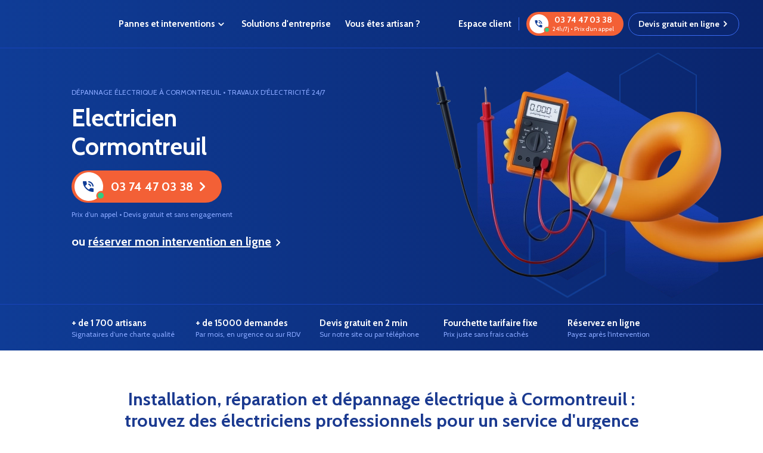

--- FILE ---
content_type: text/html; charset=UTF-8
request_url: https://www.depanneo.com/electricien/marne/cormontreuil/
body_size: 23236
content:
<!DOCTYPE html>
<html lang="fr-FR">
<head>
	     <meta name="viewport"
          content="width=device-width, initial-scale=1.0, maximum-scale=1.0, shrink-to-fit=no">
    <link rel="preconnect"
          href="https://fonts.googleapis.com">
    <link rel="preconnect"
          href="https://fonts.gstatic.com">
    
    
    <script type="152789ce58b9a213915a7a0e-text/javascript">(function(w,d,s,l,i){w[l]=w[l]||[];w[l].push({'gtm.start':
                new Date().getTime(),event:'gtm.js'});var f=d.getElementsByTagName(s)[0],
            j=d.createElement(s),dl=l!='dataLayer'?'&l='+l:'';j.async=true;j.src=
            'https://www.googletagmanager.com/gtm.js?id='+i+dl;f.parentNode.insertBefore(j,f);
        })(window,document,'script','dataLayer','GTM-P2S2W3S');</script>
	            <link rel="preload" fetchpriority="high" as="image" href="https://www.depanneo.com/wp-content/themes/depanneo/dist/images/hero_electricien_xl.webp" type="image/webp">
        	<meta name='robots' content='index, follow, max-image-preview:large, max-snippet:-1, max-video-preview:-1' />

	<!-- This site is optimized with the Yoast SEO plugin v26.2 - https://yoast.com/wordpress/plugins/seo/ -->
	<title>Electricien Cormontreuil : Dépannage électrique 51350 - Depanneo</title>
<link data-rocket-preload as="style" href="https://fonts.googleapis.com/css2?family=Cabin:wght@400;700&#038;display=swap" rel="preload">
<script src="/cdn-cgi/scripts/7d0fa10a/cloudflare-static/rocket-loader.min.js" data-cf-settings="152789ce58b9a213915a7a0e-|49"></script><style id="" media="print" onload="this.media=&#039;all&#039;">/* vietnamese */
@font-face {
  font-family: 'Cabin';
  font-style: normal;
  font-weight: 400;
  font-stretch: 100%;
  font-display: swap;
  src: url(/fonts.gstatic.com/s/cabin/v35/u-4i0qWljRw-PfU81xCKCpdpbgZJl6XvptnsF3-OA6Fw.woff2) format('woff2');
  unicode-range: U+0102-0103, U+0110-0111, U+0128-0129, U+0168-0169, U+01A0-01A1, U+01AF-01B0, U+0300-0301, U+0303-0304, U+0308-0309, U+0323, U+0329, U+1EA0-1EF9, U+20AB;
}
/* latin-ext */
@font-face {
  font-family: 'Cabin';
  font-style: normal;
  font-weight: 400;
  font-stretch: 100%;
  font-display: swap;
  src: url(/fonts.gstatic.com/s/cabin/v35/u-4i0qWljRw-PfU81xCKCpdpbgZJl6Xvp9nsF3-OA6Fw.woff2) format('woff2');
  unicode-range: U+0100-02BA, U+02BD-02C5, U+02C7-02CC, U+02CE-02D7, U+02DD-02FF, U+0304, U+0308, U+0329, U+1D00-1DBF, U+1E00-1E9F, U+1EF2-1EFF, U+2020, U+20A0-20AB, U+20AD-20C0, U+2113, U+2C60-2C7F, U+A720-A7FF;
}
/* latin */
@font-face {
  font-family: 'Cabin';
  font-style: normal;
  font-weight: 400;
  font-stretch: 100%;
  font-display: swap;
  src: url(/fonts.gstatic.com/s/cabin/v35/u-4i0qWljRw-PfU81xCKCpdpbgZJl6XvqdnsF3-OAw.woff2) format('woff2');
  unicode-range: U+0000-00FF, U+0131, U+0152-0153, U+02BB-02BC, U+02C6, U+02DA, U+02DC, U+0304, U+0308, U+0329, U+2000-206F, U+20AC, U+2122, U+2191, U+2193, U+2212, U+2215, U+FEFF, U+FFFD;
}
/* vietnamese */
@font-face {
  font-family: 'Cabin';
  font-style: normal;
  font-weight: 700;
  font-stretch: 100%;
  font-display: swap;
  src: url(/fonts.gstatic.com/s/cabin/v35/u-4i0qWljRw-PfU81xCKCpdpbgZJl6XvptnsF3-OA6Fw.woff2) format('woff2');
  unicode-range: U+0102-0103, U+0110-0111, U+0128-0129, U+0168-0169, U+01A0-01A1, U+01AF-01B0, U+0300-0301, U+0303-0304, U+0308-0309, U+0323, U+0329, U+1EA0-1EF9, U+20AB;
}
/* latin-ext */
@font-face {
  font-family: 'Cabin';
  font-style: normal;
  font-weight: 700;
  font-stretch: 100%;
  font-display: swap;
  src: url(/fonts.gstatic.com/s/cabin/v35/u-4i0qWljRw-PfU81xCKCpdpbgZJl6Xvp9nsF3-OA6Fw.woff2) format('woff2');
  unicode-range: U+0100-02BA, U+02BD-02C5, U+02C7-02CC, U+02CE-02D7, U+02DD-02FF, U+0304, U+0308, U+0329, U+1D00-1DBF, U+1E00-1E9F, U+1EF2-1EFF, U+2020, U+20A0-20AB, U+20AD-20C0, U+2113, U+2C60-2C7F, U+A720-A7FF;
}
/* latin */
@font-face {
  font-family: 'Cabin';
  font-style: normal;
  font-weight: 700;
  font-stretch: 100%;
  font-display: swap;
  src: url(/fonts.gstatic.com/s/cabin/v35/u-4i0qWljRw-PfU81xCKCpdpbgZJl6XvqdnsF3-OAw.woff2) format('woff2');
  unicode-range: U+0000-00FF, U+0131, U+0152-0153, U+02BB-02BC, U+02C6, U+02DA, U+02DC, U+0304, U+0308, U+0329, U+2000-206F, U+20AC, U+2122, U+2191, U+2193, U+2212, U+2215, U+FEFF, U+FFFD;
}
</style>
<noscript><link rel="stylesheet" href="https://fonts.googleapis.com/css2?family=Cabin:wght@400;700&#038;display=swap"></noscript>
	<meta name="description" content="Trouvez rapidement un électricien à Cormontreuil ☎ 03 74 47 03 38 Depanneo Les Meilleurs Electriciens du 51350 ➽ Dépannage 24/7 ✚ Avis Positifs 4.8/5 - Vu à la TV" />
	<link rel="canonical" href="https://www.depanneo.com/electricien/marne/cormontreuil/" />
	<meta property="og:locale" content="fr_FR" />
	<meta property="og:type" content="article" />
	<meta property="og:title" content="Electricien Cormontreuil : Dépannage électrique 51350 - Depanneo" />
	<meta property="og:description" content="Trouvez rapidement un électricien à Cormontreuil ☎ 03 74 47 03 38 Depanneo Les Meilleurs Electriciens du 51350 ➽ Dépannage 24/7 ✚ Avis Positifs 4.8/5 - Vu à la TV" />
	<meta property="og:url" content="https://www.depanneo.com/electricien/marne/cormontreuil/" />
	<meta property="og:site_name" content="Depanneo" />
	<meta property="article:publisher" content="https://www.facebook.com/depanneo/" />
	<meta property="og:image" content="https://www.depanneo.com/wp-content/uploads/2022/07/electricien-cormontreuil.jpg" />
	<meta property="og:image:width" content="500" />
	<meta property="og:image:height" content="334" />
	<meta property="og:image:type" content="image/jpeg" />
	<meta name="twitter:card" content="summary_large_image" />
	<meta name="twitter:site" content="@depanneo" />
	<!-- / Yoast SEO plugin. -->


<meta property="article:modified_time" content="2026-01-20T16:47:52+00:00" />
<link rel='dns-prefetch' href='//widget.trustpilot.com' />
<link href='https://fonts.gstatic.com' crossorigin rel='preconnect' />
<style id='wp-img-auto-sizes-contain-inline-css' type='text/css'>
img:is([sizes=auto i],[sizes^="auto," i]){contain-intrinsic-size:3000px 1500px}
/*# sourceURL=wp-img-auto-sizes-contain-inline-css */
</style>
<link data-minify="1" rel='stylesheet' id='directory-style-css' href='https://www.depanneo.com/wp-content/cache/min/1/wp-content/themes/depanneo/dist/directory.bundle.css?ver=1768927403' type='text/css' media='all' />
<style id='rocket-lazyload-inline-css' type='text/css'>
.rll-youtube-player{position:relative;padding-bottom:56.23%;height:0;overflow:hidden;max-width:100%;}.rll-youtube-player:focus-within{outline: 2px solid currentColor;outline-offset: 5px;}.rll-youtube-player iframe{position:absolute;top:0;left:0;width:100%;height:100%;z-index:100;background:0 0}.rll-youtube-player img{bottom:0;display:block;left:0;margin:auto;max-width:100%;width:100%;position:absolute;right:0;top:0;border:none;height:auto;-webkit-transition:.4s all;-moz-transition:.4s all;transition:.4s all}.rll-youtube-player img:hover{-webkit-filter:brightness(75%)}.rll-youtube-player .play{height:100%;width:100%;left:0;top:0;position:absolute;background:url(https://www.depanneo.com/wp-content/plugins/wp-rocket/assets/img/youtube.png) no-repeat center;background-color: transparent !important;cursor:pointer;border:none;}.wp-embed-responsive .wp-has-aspect-ratio .rll-youtube-player{position:absolute;padding-bottom:0;width:100%;height:100%;top:0;bottom:0;left:0;right:0}
/*# sourceURL=rocket-lazyload-inline-css */
</style>
<link rel="icon" href="https://www.depanneo.com/wp-content/uploads/2022/08/favicon-192x192-1-150x150.png" sizes="32x32" />
<link rel="icon" href="https://www.depanneo.com/wp-content/uploads/2022/08/favicon-192x192-1.png" sizes="192x192" />
<link rel="apple-touch-icon" href="https://www.depanneo.com/wp-content/uploads/2022/08/favicon-192x192-1.png" />
<meta name="msapplication-TileImage" content="https://www.depanneo.com/wp-content/uploads/2022/08/favicon-192x192-1.png" />
<noscript><style id="rocket-lazyload-nojs-css">.rll-youtube-player, [data-lazy-src]{display:none !important;}</style></noscript>    <style id='global-styles-inline-css' type='text/css'>
:root{--wp--preset--aspect-ratio--square: 1;--wp--preset--aspect-ratio--4-3: 4/3;--wp--preset--aspect-ratio--3-4: 3/4;--wp--preset--aspect-ratio--3-2: 3/2;--wp--preset--aspect-ratio--2-3: 2/3;--wp--preset--aspect-ratio--16-9: 16/9;--wp--preset--aspect-ratio--9-16: 9/16;--wp--preset--color--black: #000000;--wp--preset--color--cyan-bluish-gray: #abb8c3;--wp--preset--color--white: #ffffff;--wp--preset--color--pale-pink: #f78da7;--wp--preset--color--vivid-red: #cf2e2e;--wp--preset--color--luminous-vivid-orange: #ff6900;--wp--preset--color--luminous-vivid-amber: #fcb900;--wp--preset--color--light-green-cyan: #7bdcb5;--wp--preset--color--vivid-green-cyan: #00d084;--wp--preset--color--pale-cyan-blue: #8ed1fc;--wp--preset--color--vivid-cyan-blue: #0693e3;--wp--preset--color--vivid-purple: #9b51e0;--wp--preset--gradient--vivid-cyan-blue-to-vivid-purple: linear-gradient(135deg,rgb(6,147,227) 0%,rgb(155,81,224) 100%);--wp--preset--gradient--light-green-cyan-to-vivid-green-cyan: linear-gradient(135deg,rgb(122,220,180) 0%,rgb(0,208,130) 100%);--wp--preset--gradient--luminous-vivid-amber-to-luminous-vivid-orange: linear-gradient(135deg,rgb(252,185,0) 0%,rgb(255,105,0) 100%);--wp--preset--gradient--luminous-vivid-orange-to-vivid-red: linear-gradient(135deg,rgb(255,105,0) 0%,rgb(207,46,46) 100%);--wp--preset--gradient--very-light-gray-to-cyan-bluish-gray: linear-gradient(135deg,rgb(238,238,238) 0%,rgb(169,184,195) 100%);--wp--preset--gradient--cool-to-warm-spectrum: linear-gradient(135deg,rgb(74,234,220) 0%,rgb(151,120,209) 20%,rgb(207,42,186) 40%,rgb(238,44,130) 60%,rgb(251,105,98) 80%,rgb(254,248,76) 100%);--wp--preset--gradient--blush-light-purple: linear-gradient(135deg,rgb(255,206,236) 0%,rgb(152,150,240) 100%);--wp--preset--gradient--blush-bordeaux: linear-gradient(135deg,rgb(254,205,165) 0%,rgb(254,45,45) 50%,rgb(107,0,62) 100%);--wp--preset--gradient--luminous-dusk: linear-gradient(135deg,rgb(255,203,112) 0%,rgb(199,81,192) 50%,rgb(65,88,208) 100%);--wp--preset--gradient--pale-ocean: linear-gradient(135deg,rgb(255,245,203) 0%,rgb(182,227,212) 50%,rgb(51,167,181) 100%);--wp--preset--gradient--electric-grass: linear-gradient(135deg,rgb(202,248,128) 0%,rgb(113,206,126) 100%);--wp--preset--gradient--midnight: linear-gradient(135deg,rgb(2,3,129) 0%,rgb(40,116,252) 100%);--wp--preset--font-size--small: 13px;--wp--preset--font-size--medium: 20px;--wp--preset--font-size--large: 36px;--wp--preset--font-size--x-large: 42px;--wp--preset--spacing--20: 0.44rem;--wp--preset--spacing--30: 0.67rem;--wp--preset--spacing--40: 1rem;--wp--preset--spacing--50: 1.5rem;--wp--preset--spacing--60: 2.25rem;--wp--preset--spacing--70: 3.38rem;--wp--preset--spacing--80: 5.06rem;--wp--preset--shadow--natural: 6px 6px 9px rgba(0, 0, 0, 0.2);--wp--preset--shadow--deep: 12px 12px 50px rgba(0, 0, 0, 0.4);--wp--preset--shadow--sharp: 6px 6px 0px rgba(0, 0, 0, 0.2);--wp--preset--shadow--outlined: 6px 6px 0px -3px rgb(255, 255, 255), 6px 6px rgb(0, 0, 0);--wp--preset--shadow--crisp: 6px 6px 0px rgb(0, 0, 0);}:where(.is-layout-flex){gap: 0.5em;}:where(.is-layout-grid){gap: 0.5em;}body .is-layout-flex{display: flex;}.is-layout-flex{flex-wrap: wrap;align-items: center;}.is-layout-flex > :is(*, div){margin: 0;}body .is-layout-grid{display: grid;}.is-layout-grid > :is(*, div){margin: 0;}:where(.wp-block-columns.is-layout-flex){gap: 2em;}:where(.wp-block-columns.is-layout-grid){gap: 2em;}:where(.wp-block-post-template.is-layout-flex){gap: 1.25em;}:where(.wp-block-post-template.is-layout-grid){gap: 1.25em;}.has-black-color{color: var(--wp--preset--color--black) !important;}.has-cyan-bluish-gray-color{color: var(--wp--preset--color--cyan-bluish-gray) !important;}.has-white-color{color: var(--wp--preset--color--white) !important;}.has-pale-pink-color{color: var(--wp--preset--color--pale-pink) !important;}.has-vivid-red-color{color: var(--wp--preset--color--vivid-red) !important;}.has-luminous-vivid-orange-color{color: var(--wp--preset--color--luminous-vivid-orange) !important;}.has-luminous-vivid-amber-color{color: var(--wp--preset--color--luminous-vivid-amber) !important;}.has-light-green-cyan-color{color: var(--wp--preset--color--light-green-cyan) !important;}.has-vivid-green-cyan-color{color: var(--wp--preset--color--vivid-green-cyan) !important;}.has-pale-cyan-blue-color{color: var(--wp--preset--color--pale-cyan-blue) !important;}.has-vivid-cyan-blue-color{color: var(--wp--preset--color--vivid-cyan-blue) !important;}.has-vivid-purple-color{color: var(--wp--preset--color--vivid-purple) !important;}.has-black-background-color{background-color: var(--wp--preset--color--black) !important;}.has-cyan-bluish-gray-background-color{background-color: var(--wp--preset--color--cyan-bluish-gray) !important;}.has-white-background-color{background-color: var(--wp--preset--color--white) !important;}.has-pale-pink-background-color{background-color: var(--wp--preset--color--pale-pink) !important;}.has-vivid-red-background-color{background-color: var(--wp--preset--color--vivid-red) !important;}.has-luminous-vivid-orange-background-color{background-color: var(--wp--preset--color--luminous-vivid-orange) !important;}.has-luminous-vivid-amber-background-color{background-color: var(--wp--preset--color--luminous-vivid-amber) !important;}.has-light-green-cyan-background-color{background-color: var(--wp--preset--color--light-green-cyan) !important;}.has-vivid-green-cyan-background-color{background-color: var(--wp--preset--color--vivid-green-cyan) !important;}.has-pale-cyan-blue-background-color{background-color: var(--wp--preset--color--pale-cyan-blue) !important;}.has-vivid-cyan-blue-background-color{background-color: var(--wp--preset--color--vivid-cyan-blue) !important;}.has-vivid-purple-background-color{background-color: var(--wp--preset--color--vivid-purple) !important;}.has-black-border-color{border-color: var(--wp--preset--color--black) !important;}.has-cyan-bluish-gray-border-color{border-color: var(--wp--preset--color--cyan-bluish-gray) !important;}.has-white-border-color{border-color: var(--wp--preset--color--white) !important;}.has-pale-pink-border-color{border-color: var(--wp--preset--color--pale-pink) !important;}.has-vivid-red-border-color{border-color: var(--wp--preset--color--vivid-red) !important;}.has-luminous-vivid-orange-border-color{border-color: var(--wp--preset--color--luminous-vivid-orange) !important;}.has-luminous-vivid-amber-border-color{border-color: var(--wp--preset--color--luminous-vivid-amber) !important;}.has-light-green-cyan-border-color{border-color: var(--wp--preset--color--light-green-cyan) !important;}.has-vivid-green-cyan-border-color{border-color: var(--wp--preset--color--vivid-green-cyan) !important;}.has-pale-cyan-blue-border-color{border-color: var(--wp--preset--color--pale-cyan-blue) !important;}.has-vivid-cyan-blue-border-color{border-color: var(--wp--preset--color--vivid-cyan-blue) !important;}.has-vivid-purple-border-color{border-color: var(--wp--preset--color--vivid-purple) !important;}.has-vivid-cyan-blue-to-vivid-purple-gradient-background{background: var(--wp--preset--gradient--vivid-cyan-blue-to-vivid-purple) !important;}.has-light-green-cyan-to-vivid-green-cyan-gradient-background{background: var(--wp--preset--gradient--light-green-cyan-to-vivid-green-cyan) !important;}.has-luminous-vivid-amber-to-luminous-vivid-orange-gradient-background{background: var(--wp--preset--gradient--luminous-vivid-amber-to-luminous-vivid-orange) !important;}.has-luminous-vivid-orange-to-vivid-red-gradient-background{background: var(--wp--preset--gradient--luminous-vivid-orange-to-vivid-red) !important;}.has-very-light-gray-to-cyan-bluish-gray-gradient-background{background: var(--wp--preset--gradient--very-light-gray-to-cyan-bluish-gray) !important;}.has-cool-to-warm-spectrum-gradient-background{background: var(--wp--preset--gradient--cool-to-warm-spectrum) !important;}.has-blush-light-purple-gradient-background{background: var(--wp--preset--gradient--blush-light-purple) !important;}.has-blush-bordeaux-gradient-background{background: var(--wp--preset--gradient--blush-bordeaux) !important;}.has-luminous-dusk-gradient-background{background: var(--wp--preset--gradient--luminous-dusk) !important;}.has-pale-ocean-gradient-background{background: var(--wp--preset--gradient--pale-ocean) !important;}.has-electric-grass-gradient-background{background: var(--wp--preset--gradient--electric-grass) !important;}.has-midnight-gradient-background{background: var(--wp--preset--gradient--midnight) !important;}.has-small-font-size{font-size: var(--wp--preset--font-size--small) !important;}.has-medium-font-size{font-size: var(--wp--preset--font-size--medium) !important;}.has-large-font-size{font-size: var(--wp--preset--font-size--large) !important;}.has-x-large-font-size{font-size: var(--wp--preset--font-size--x-large) !important;}
/*# sourceURL=global-styles-inline-css */
</style>
<meta name="generator" content="WP Rocket 3.20.0.2" data-wpr-features="wpr_lazyload_images wpr_lazyload_iframes wpr_image_dimensions wpr_minify_css wpr_preload_links wpr_desktop" /></head>

<body class="wp-singular page-template page-template-page-templates page-template-directory page-template-page-templatesdirectory-php page page-id-29453 page-child parent-pageid-67656 wp-embed-responsive wp-theme-depanneo">
<noscript><iframe src="https://www.googletagmanager.com/ns.html?id=GTM-P2S2W3S" height="0" width="0" style="display:none;visibility:hidden"></iframe></noscript>
    <div id="menu"
         class="header border-b border-indigo-700 flex items-center  z-10 px-[15px] lg:px-10 w-full">
        <div data-rocket-location-hash="085959a82a24843b38152d41d12a0241" id="mobileActions">
            <button id="menuButton"
                    class="toggle-menu block lg:hidden text-white text-2xl font-bold">
                <img id="menuWhite" src="data:image/svg+xml,%3Csvg%20xmlns='http://www.w3.org/2000/svg'%20viewBox='0%200%2032%2032'%3E%3C/svg%3E"
                     width="32" height="32"
                     alt="Bouton menu mobile" data-lazy-src="https://www.depanneo.com/wp-content/themes/depanneo/dist/images/menu_white.svg"><noscript><img id="menuWhite" src="https://www.depanneo.com/wp-content/themes/depanneo/dist/images/menu_white.svg"
                     width="32" height="32"
                     alt="Bouton menu mobile"></noscript>
                <img id="menuBlue" src="
https://www.depanneo.com/wp-content/themes/depanneo/dist/images/menu_blue.svg"
                    width="32" height="32"
                    alt="Bouton menu mobile scroll"
                    class="hidden" data-lazy-src="https://www.depanneo.com/wp-content/themes/depanneo/dist/images/menu_blue.svg"><noscript><img id="menuBlue" src="
https://www.depanneo.com/wp-content/themes/depanneo/dist/images/menu_blue.svg"
                    width="32" height="32"
                    alt="Bouton menu mobile scroll"
                    class="hidden"></noscript>
            </button>
            <button class="hidden">
                <img src="
https://www.depanneo.com/wp-content/themes/depanneo/dist/images/close_white.svg" alt="Fermer Menu" data-lazy-src="https://www.depanneo.com/wp-content/themes/depanneo/dist/images/close_white.svg"><noscript><img src="
https://www.depanneo.com/wp-content/themes/depanneo/dist/images/close_white.svg" alt="Fermer Menu"></noscript>
                <img width="32" height="32" src="data:image/svg+xml,%3Csvg%20xmlns='http://www.w3.org/2000/svg'%20viewBox='0%200%2032%2032'%3E%3C/svg%3E"
                     alt="Fermer Menu scroll" data-lazy-src="https://www.depanneo.com/wp-content/themes/depanneo/dist/images/close_blue.svg"><noscript><img width="32" height="32" src="https://www.depanneo.com/wp-content/themes/depanneo/dist/images/close_blue.svg"
                     alt="Fermer Menu scroll"></noscript>
            </button>
        </div>
        <div data-rocket-location-hash="938c3a5966062230b2400b84be33c18d" class="logo lg:mr-6">
            <a href="https://www.depanneo.com">
                <img id="logoWhite" src="data:image/svg+xml,%3Csvg%20xmlns='http://www.w3.org/2000/svg'%20viewBox='0%200%20123%2040'%3E%3C/svg%3E"
                     width="123" height="40"
                     alt="logo Depanneo blanc" class="hidden lg:block relative top-[8px]" data-lazy-src="https://www.depanneo.com/wp-content/themes/depanneo/dist/images/logo_white_header.svg"><noscript><img id="logoWhite" src="https://www.depanneo.com/wp-content/themes/depanneo/dist/images/logo_white_header.svg"
                     width="123" height="40"
                     alt="logo Depanneo blanc" class="hidden lg:block relative top-[8px]"></noscript>
                <img id="logoBlue" src="
https://www.depanneo.com/wp-content/themes/depanneo/dist/images/logo_blue_header.svg"
                     alt="logo Depanneo blanc"
                     class="hidden relative top-[8px]" data-lazy-src="https://www.depanneo.com/wp-content/themes/depanneo/dist/images/logo_blue_header.svg"><noscript><img id="logoBlue" src="
https://www.depanneo.com/wp-content/themes/depanneo/dist/images/logo_blue_header.svg"
                     alt="logo Depanneo blanc"
                     class="hidden relative top-[8px]"></noscript>
                <img id="logoMobileWhite"
                     src="data:image/svg+xml,%3Csvg%20xmlns='http://www.w3.org/2000/svg'%20viewBox='0%200%20123%2028'%3E%3C/svg%3E"
                     width="123" height="28"
                     alt="Logo Mobile blanc"
                     class="block lg:hidden relative top-[3px]" data-lazy-src="https://www.depanneo.com/wp-content/themes/depanneo/dist/images/logo_white_header_mobile.svg"><noscript><img id="logoMobileWhite"
                     src="https://www.depanneo.com/wp-content/themes/depanneo/dist/images/logo_white_header_mobile.svg"
                     width="123" height="28"
                     alt="Logo Mobile blanc"
                     class="block lg:hidden relative top-[3px]"></noscript>
                <img id="logoMobileBlue"
                     src="
https://www.depanneo.com/wp-content/themes/depanneo/dist/images/logo_blue_header_mobile.svg"
                     alt="Logo Mobile bleu"
                     class="hidden relative top-[3px] w-[123px]" data-lazy-src="https://www.depanneo.com/wp-content/themes/depanneo/dist/images/logo_blue_header_mobile.svg"><noscript><img id="logoMobileBlue"
                     src="
https://www.depanneo.com/wp-content/themes/depanneo/dist/images/logo_blue_header_mobile.svg"
                     alt="Logo Mobile bleu"
                     class="hidden relative top-[3px] w-[123px]"></noscript>
            </a>
        </div>
        <nav class="relative">
            <ul class="flex">
                <li class="group text-white text-base font-bold transition-colors cursor-pointer py-[29px]">
                    <span class="hover:bg-indigo-700 rounded-full px-3 py-3 menu-chevron relative">Pannes et interventions</span>
                    <ul id="defaultMenu"
                        class="hidden group-hover:grid grid-cols-2 bg-white py-3 absolute">
                        <li class="mb-3 px-4">
                            <a class="flex items-center icon-serrurier-orange text-indigo-800 font-bold text-[16px]"
                               href="/serrurier/">Serrurier</a></li>
                        <li class="mb-3 px-4">
                            <a class="flex items-center icon-plombier-orange text-indigo-800 font-bold text-[16px]"
                               href="/plombier/">Plombier</a></li>
                        <li class="mb-3 px-4">
                            <a class="flex items-center icon-vitrier-orange text-indigo-800 font-bold text-[16px]"
                               href="/vitrier/">Vitrier</a></li>
                        <li class="mb-3 px-4">
                            <a class="flex items-center icon-chauffagiste-orange text-indigo-800 font-bold text-[16px]"
                               href="/chauffagiste/">Chauffagiste</a></li>
                        <li class="mb-3 px-4">
                            <a class="flex items-center icon-electricien-orange text-indigo-800 font-bold text-[16px]"
                               href="/electricien/">Électricien</a></li>
                        <li class="mb-3 px-4">
                            <a class="flex items-center icon-assainissement-orange text-indigo-800 font-bold text-[16px]"
                               href="/assainissement/">Assainissement</a></li>
                        <li class="mb-3 px-4">
                            <a class="flex items-center icon-desinfection-orange text-indigo-800 font-bold text-[16px]"
                               href="/nuisibles/">Traitement des nuisibles</a></li>
                        <li class="mb-3 px-4">
                            <a class="flex items-center icon-travaux-orange text-indigo-800 font-bold text-[16px]"
                               href="/travaux/">Travaux</a></li>
                    </ul>
                </li>
                <li class="text-white text-base font-bold py-[29px]">
                    <a href="/offre-entreprises/"
                       class="px-3 py-3 transition-colors hover:bg-indigo-700 rounded-full">Solutions
                        d'entreprise</a>
                </li>
                <li class="text-white text-base font-bold py-[29px]">
                    <a href="/rejoindre-depanneo/"
                       class="px-3 py-3 transition-colors hover:bg-indigo-700 rounded-full">Vous
                        êtes artisan ?</a>
                </li>
            </ul>
        </nav>
        <div data-rocket-location-hash="a5d2ef0e34d1d0b0105e89acc69ff71d" id="actions" class="flex items-center ml-auto">
            <a href="https://client.depanneo.com" class="hover:underline text-white text-base font-bold pr-3 mr-3 border-r border-indigo-600 hidden xl:flex">
                Espace client
            </a>
                        <a id="menuPhone" href="tel:0374470338"
               class="btn tel tel-md orange mr-2">
                    <span class="alt-display">
                        03 74 47 03 38                         <span class="subtitle">
                        24h/7j • Prix d’un appel
                        </span>
                    </span>
                <span class="lg:hidden">Appelez-nous</span>
            </a>
            <a id="menuOnline" href="/diagnostic/"
               class="btn btn-md reverse arrow-right hidden xl:flex">
                Devis gratuit en ligne
            </a>
        </div>
    </div>
    <header data-rocket-location-hash="98dac81f3b6d668f99d9f2d51a26a923" class="relative pt-20 bg-hero hero-electricien">
            <div data-rocket-location-hash="c2b2a1461d8b94e639cd80a05325878c" class="container">
            <div data-rocket-location-hash="dc59861b8a9db7a649315f88ffc55095" id="breadcrumbs" class="hidden" typeof="BreadcrumbList" vocab="https://schema.org/">
                <!-- Breadcrumb NavXT 7.4.1 -->
<span property="itemListElement" typeof="ListItem"><a property="item" typeof="WebPage" title="Depanneo." href="https://www.depanneo.com" class="home"><span property="name">Depanneo</span></a><meta property="position" content="1"></span> <span id="separator">&gt; </span><span property="itemListElement" typeof="ListItem"><a property="item" typeof="WebPage" title="Électricien." href="https://www.depanneo.com/electricien/" class="post post-page"><span property="name">Électricien</span></a><meta property="position" content="2"></span> <span id="separator">&gt; </span><span property="itemListElement" typeof="ListItem"><a property="item" typeof="WebPage" title="Electricien Marne." href="https://www.depanneo.com/electricien/marne/" class="post post-page"><span property="name">Electricien Marne</span></a><meta property="position" content="3"></span> <span id="separator">&gt; </span><span property="itemListElement" typeof="ListItem"><span property="name">Electricien Cormontreuil</span><meta property="position" content="4"></span>            </div>
        </div>
                <div data-rocket-location-hash="e6eb6fcccd8ab4e0754c54f80a5d14c0" class="container">
        <div data-rocket-location-hash="488afa062eb45ea39854ae16dfb69f51" class="grid grid-cols-1 justify-items-center py-7 md:justify-items-start md:py-[67px]">
                        <span class="text-indigo-400 uppercase text-base text-center mb-2.5 md:text-sm md:mb-3">
                Dépannage électrique à Cormontreuil • Travaux d'électricité 24/7                </span>
            
        <h1 class="text-white font-bold w-full text-[28px] leading-9 text-center mb-[15px]
            md:text-[32px] md:mb-4 md:max-w-[400px] md:leading-[36px] md:text-left lg:text-[40px] lg:leading-[48px]">
            Electricien Cormontreuil        </h1>

		        <a href="tel:0374470338"
           class="btn tel tel-xl orange arrow-right mb-3" data-tel-anchor="Appeler un électricien">03 74 47 03 38</a>
        <span class="text-indigo-400 mb-[15px] md:text-sm md:mb-6">Prix d’un appel • Devis gratuit et sans engagement</span>
        <span class="text-white font-bold mb-[15px] md:text-xl md:mb-6">ou <a
                    class="underline arrow-right"
                    href="/diagnostic/">réserver mon intervention en ligne</a></span>
        <div class="trustpilot-widget"
             data-locale="fr-FR"
             data-template-id="5419b732fbfb950b10de65e5"
             data-businessunit-id="5e4bfa56ea6187000115d323"
             data-style-height="30px"
             data-style-width="100%"
             data-theme="dark"
             data-text-color="#ffffff">
        </div>
    </div>
</div>
<div data-rocket-location-hash="9b0f2644b9a9db1830de7489ec117004" class="border-t border-indigo-700">
    <div data-rocket-location-hash="1ded919732da144e02a015d2156ecef5" class="container">
        <div id="assuranceCarousel"
             class="flex keen-slider md:grid md:grid-cols-5 md:gap-x-6 py-5">
            <div class="flex flex-col keen-slider__slide number-slide1">
                <span class="text-white text-base font-bold">+ de 1 700 artisans</span>
                <span class="text-indigo-400 text-sm">Signataires d’une charte qualité</span>
            </div>
            <div class="flex flex-col keen-slider__slide number-slide2">
                <span class="text-white text-base font-bold">+ de 15000 demandes</span>
                <span class="text-indigo-400 text-sm">Par mois, en urgence ou sur RDV</span>
            </div>
            <div class="flex flex-col keen-slider__slide number-slide3">
                <span class="text-white text-base font-bold">Devis gratuit en 2 min</span>
                <span class="text-indigo-400 text-sm">Sur notre site ou par téléphone</span>
            </div>
            <div class="flex flex-col keen-slider__slide number-slide4">
                <span class="text-white text-base font-bold">Fourchette tarifaire fixe</span>
                <span class="text-indigo-400 text-sm">Prix juste sans frais cachés</span>
            </div>
            <div class="flex flex-col keen-slider__slide number-slide5">
                <span class="text-white text-base font-bold text-nowrap">Réservez en ligne</span>
                <span class="text-indigo-400 text-sm">Payez après l'intervention</span>
            </div>
        </div>
    </div>
</div>
    </header>
    

<div data-rocket-location-hash="c0ba4a99f026ab66f85723d152b76eff" class="container max-w-[1040px] mt-8 mb-5 content-center md:mt-16 md:mb-8">
            <h2 class="text-indigo-800 font-bold text-left text-2xl xs:mb-5
        md:text-center
        lg:text-3xl">
            Installation, réparation et dépannage électrique à Cormontreuil : trouvez des électriciens professionnels pour un service d'urgence ou sur rendez-vous (51350)        </h2>
    
    
        <a href="tel:0374470338"
       class="hidden xs:flex btn tel tel-lg orange arrow-right mx-auto" data-tel-anchor="Appeler un électricien">
        03 74 47 03 38    </a>
</div>

    <div data-rocket-location-hash="3bdf2f7bf94b986566998055fe54670d" class="container 2xl:max-w-[1040px] mb-5 md:mb-8 ">
                <span class="text-grey-500 uppercase text-base md:text-sm font-bold">
            Nos interventions en électricité au meilleur prix à Cormontreuil        </span>
        
                <div id="activiteCarousel" class="flex keen-slider"
        data-tel="0374470338"
        data-text="03 74 47 03 38">
                                        <div class="keen-slider__slide number-slide1 activite-card "
                    data-anchor="Appeler un électricien">
                    <div class="header">
                        <img src="data:image/svg+xml,%3Csvg%20xmlns='http://www.w3.org/2000/svg'%20viewBox='0%200%20242%20140'%3E%3C/svg%3E"
                             width="242" height="140"
                             alt="Installation électrique" data-lazy-src="/wp-content/uploads/2024/04/installation-electrique.webp"><noscript><img src="/wp-content/uploads/2024/04/installation-electrique.webp"
                             width="242" height="140"
                             alt="Installation électrique"></noscript>
                        <span>Devis en 2H</span>
                    </div>
                    <div class="body">

                                                    <a href="/electricien/installation-electrique/" class="title">
                                Installation électrique                            </a>
                        

                        <span class="priceTag">À partir de 150€</span>
                        <p class="flex text-lg min-h-[96px] xs:min-h-[120px]">Mise en place d'installations électriques en appartement ou maison. En urgence ou sur rendez-vous</p>
                    </div>
                </div>
                                            <div class="keen-slider__slide number-slide2 activite-card "
                    data-anchor="Appeler un électricien">
                    <div class="header">
                        <img src="data:image/svg+xml,%3Csvg%20xmlns='http://www.w3.org/2000/svg'%20viewBox='0%200%20242%20140'%3E%3C/svg%3E"
                             width="242" height="140"
                             alt="Réparation tableau électrique" data-lazy-src="/wp-content/uploads/2024/04/reparation-tableau-electrique.webp"><noscript><img src="/wp-content/uploads/2024/04/reparation-tableau-electrique.webp"
                             width="242" height="140"
                             alt="Réparation tableau électrique"></noscript>
                        <span>Sous 40 min</span>
                    </div>
                    <div class="body">

                                                    <a href="/diagnostic/intervention/electricite/panne/tableau-electrique/" class="title">
                                Réparation tableau électrique                            </a>
                        

                        <span class="priceTag">100€ - 200€</span>
                        <p class="flex text-lg min-h-[96px] xs:min-h-[120px]">Réparations et mises à jour de tableaux électriques (triphasé ou monophasé) pour une distribution sûre.</p>
                    </div>
                </div>
                                            <div class="keen-slider__slide number-slide3 activite-card "
                    data-anchor="Appeler un électricien">
                    <div class="header">
                        <img src="data:image/svg+xml,%3Csvg%20xmlns='http://www.w3.org/2000/svg'%20viewBox='0%200%20242%20140'%3E%3C/svg%3E"
                             width="242" height="140"
                             alt="Diagnostic électrique" data-lazy-src="/wp-content/uploads/2024/04/diagnostic-electrique.webp"><noscript><img src="/wp-content/uploads/2024/04/diagnostic-electrique.webp"
                             width="242" height="140"
                             alt="Diagnostic électrique"></noscript>
                        <span>Sous 40 min</span>
                    </div>
                    <div class="body">

                                                    <a href="/diagnostic/intervention/electricite/remise-normes/diagnostic-electrique/" class="title">
                                Diagnostic électrique                            </a>
                        

                        <span class="priceTag">100€ - 200€</span>
                        <p class="flex text-lg min-h-[96px] xs:min-h-[120px]">Évaluation complète de votre installation électrique pour détecter tout risque potentiel.</p>
                    </div>
                </div>
                                            <div class="keen-slider__slide number-slide4 activite-card "
                    data-anchor="Appeler un électricien">
                    <div class="header">
                        <img src="data:image/svg+xml,%3Csvg%20xmlns='http://www.w3.org/2000/svg'%20viewBox='0%200%20242%20140'%3E%3C/svg%3E"
                             width="242" height="140"
                             alt="Remise aux normes électrique" data-lazy-src="/wp-content/uploads/2024/04/norme-electrique.webp"><noscript><img src="/wp-content/uploads/2024/04/norme-electrique.webp"
                             width="242" height="140"
                             alt="Remise aux normes électrique"></noscript>
                        <span>Sous 40 min</span>
                    </div>
                    <div class="body">

                                                    <a href="/diagnostic/intervention/electricite/remise-normes/mise-securite/" class="title">
                                Remise aux normes électrique                            </a>
                        

                        <span class="priceTag">À partir de 350€</span>
                        <p class="flex text-lg min-h-[96px] xs:min-h-[120px]">Adaptation de vos installations électriques aux normes actuelles pour plus de sécurité.</p>
                    </div>
                </div>
                                            <div class="keen-slider__slide number-slide5 activite-card "
                    data-anchor="Appeler un électricien">
                    <div class="header">
                        <img src="data:image/svg+xml,%3Csvg%20xmlns='http://www.w3.org/2000/svg'%20viewBox='0%200%20242%20140'%3E%3C/svg%3E"
                             width="242" height="140"
                             alt="Recherche de panne électrique" data-lazy-src="/wp-content/uploads/2024/04/recherche-panne-electrique.webp"><noscript><img src="/wp-content/uploads/2024/04/recherche-panne-electrique.webp"
                             width="242" height="140"
                             alt="Recherche de panne électrique"></noscript>
                        <span>Sous 40 min</span>
                    </div>
                    <div class="body">

                                                    <a href="/diagnostic/intervention/electricite/panne/recherche/" class="title">
                                Recherche de panne électrique                            </a>
                        

                        <span class="priceTag">80€ - 120€</span>
                        <p class="flex text-lg min-h-[96px] xs:min-h-[120px]">Recherche et réparation de pannes électriques pour un réseau fiable par un electricien à proximité</p>
                    </div>
                </div>
                                            <div class="keen-slider__slide number-slide6 activite-card "
                    data-anchor="Appeler un électricien">
                    <div class="header">
                        <img src="data:image/svg+xml,%3Csvg%20xmlns='http://www.w3.org/2000/svg'%20viewBox='0%200%20242%20140'%3E%3C/svg%3E"
                             width="242" height="140"
                             alt="Installation tableau électrique" data-lazy-src="/wp-content/uploads/2024/04/installation-tableau-electrique.webp"><noscript><img src="/wp-content/uploads/2024/04/installation-tableau-electrique.webp"
                             width="242" height="140"
                             alt="Installation tableau électrique"></noscript>
                        <span>Devis en 2H</span>
                    </div>
                    <div class="body">

                                                    <a href="/diagnostic/intervention/electricite/installation/tableau/" class="title">
                                Installation tableau électrique                            </a>
                        

                        <span class="priceTag">Sur Devis</span>
                        <p class="flex text-lg min-h-[96px] xs:min-h-[120px]">Installation de tableaux électriques modernes, optimisant la gestion de votre consommation.</p>
                    </div>
                </div>
                                    </div>
    </div>




<div data-rocket-location-hash="8efd803465d22197dd3eba2a65193f53" class="container max-w-[1040px] mb-8 md:mb-16">
                <p class="text-lg md:text-base text-normal text-grey-700">
            Depanneo est le bon réflexe à avoir lorsqu’un Cormontreuillois est en quête d’un artisan proche de chez lui. Avec un simple appel téléphonique à nos services, un électricien de Cormontreuil peut être à votre porte dans l’heure qui suit, selon l’état d’urgence de la situation. En effet, en cas de panne sur votre installation électrique, Depanneo est en mesure d’organiser un dépannage. Si aucun électricien de Cormontreuil ne peut se rendre chez vous, ce sera un professionnel de Reims ou de la Marne qui viendra à votre rencontre. Les travaux plus classiques d’installation de radiateurs, de mise aux normes ou de création de point lumineux se feront sur rendez-vous.        </p>
    
</div>

<div data-rocket-location-hash="5bd2564654a6784fcc8b527230b4be02" class="bg-indigo-25 py-8">
    <div data-rocket-location-hash="9df17f8a9bc2dfd2d76f9a1cc95d4734" class="container mx-auto max-w-[1040px]">
        <div data-rocket-location-hash="4d8854365c7043b8f2e4a175043df5fa" class="block w-full mb-6">
            <div class="trustpilot-widget"
                 data-locale="fr-FR"
                 data-template-id="53aa8912dec7e10d38f59f36"
                 data-businessunit-id="5e4bfa56ea6187000115d323"
                 data-style-height="140px"
                 data-style-width="100%"
                 data-theme="light"
                 data-stars="4,5"
                 data-review-languages="fr">
            </div>
        </div>
        <div data-rocket-location-hash="3cf9523ecdb1a6eaf5bc24e9a92cfd20" class="flex items-center flex-wrap">
            <div class="w-1/2 md:w-1/5 mb-3 md:mb-0">
                <img class="mx-auto"
                     src="data:image/svg+xml,%3Csvg%20xmlns='http://www.w3.org/2000/svg'%20viewBox='0%200%2064%2064'%3E%3C/svg%3E"
                     width="64" height="64"
                     alt="BFM TV" data-lazy-src="https://www.depanneo.com/wp-content/themes/depanneo/dist/images/bfmtv.svg"><noscript><img class="mx-auto"
                     src="https://www.depanneo.com/wp-content/themes/depanneo/dist/images/bfmtv.svg"
                     width="64" height="64"
                     alt="BFM TV"></noscript>
            </div>
            <div class="w-1/2 md:w-1/5 mb-3 md:mb-0">
                <img class="mx-auto"
                     src="data:image/svg+xml,%3Csvg%20xmlns='http://www.w3.org/2000/svg'%20viewBox='0%200%20138%2032'%3E%3C/svg%3E"
                     width="138" height="32"
                     alt="les echos" data-lazy-src="https://www.depanneo.com/wp-content/themes/depanneo/dist/images/lesechos.svg"><noscript><img class="mx-auto"
                     src="https://www.depanneo.com/wp-content/themes/depanneo/dist/images/lesechos.svg"
                     width="138" height="32"
                     alt="les echos"></noscript>
            </div>
            <div class="w-1/3 md:w-1/5">
                <img class="mx-auto px-4 md:px-0"
                     src="data:image/svg+xml,%3Csvg%20xmlns='http://www.w3.org/2000/svg'%20viewBox='0%200%20118%2032'%3E%3C/svg%3E"
                     width="118" height="32"
                     alt="Forbes" data-lazy-src="https://www.depanneo.com/wp-content/themes/depanneo/dist/images/forbes.svg"><noscript><img class="mx-auto px-4 md:px-0"
                     src="https://www.depanneo.com/wp-content/themes/depanneo/dist/images/forbes.svg"
                     width="118" height="32"
                     alt="Forbes"></noscript>
            </div>
            <div class="w-1/3 md:w-1/5">
                <img class="mx-auto px-4 md:px-0"
                     src="data:image/svg+xml,%3Csvg%20xmlns='http://www.w3.org/2000/svg'%20viewBox='0%200%20154%2028'%3E%3C/svg%3E"
                     width="154" height="28"
                     alt="L'express" data-lazy-src="https://www.depanneo.com/wp-content/themes/depanneo/dist/images/express.svg"><noscript><img class="mx-auto px-4 md:px-0"
                     src="https://www.depanneo.com/wp-content/themes/depanneo/dist/images/express.svg"
                     width="154" height="28"
                     alt="L'express"></noscript>
            </div>
            <div class="w-1/3 md:w-1/5">
                <img class="mx-auto px-4 md:px-0"
                     src="data:image/svg+xml,%3Csvg%20xmlns='http://www.w3.org/2000/svg'%20viewBox='0%200%20120%2040'%3E%3C/svg%3E"
                     width="120" height="40"
                     alt="La Tribune" data-lazy-src="https://www.depanneo.com/wp-content/themes/depanneo/dist/images/latribune.svg"><noscript><img class="mx-auto px-4 md:px-0"
                     src="https://www.depanneo.com/wp-content/themes/depanneo/dist/images/latribune.svg"
                     width="120" height="40"
                     alt="La Tribune"></noscript>
            </div>
        </div>
    </div>
</div>
<div data-rocket-location-hash="03d6130808f28569a3570dd0f9d3acc3" class="bg-push-search py-7 md:py-16">
    <div data-rocket-location-hash="82115751d81be1ab87b7d270caf3c05b" class="container mx-auto max-w-[1040px]">


        <h2 class="text-2xl md:text-[32px] text-white text-center flex justify-center mb-4 md:mb-8">
	        Obtenez votre devis gratuit pour tout dépannage d'urgence ou travaux avec nos électriciens à Cormontreuil        </h2>

            <form class="grid grid-rows-1 grid-flow-col gap-0 w-full md:max-w-[728px] lg:max-w-[800px] mx-auto">
        <div class="interventionAutocomplete hidden md:grid relative md:w-[280px] lg:w-[363px]">
        </div>
        <div id="hits" class="hidden md:visible"></div>
        <div class="w-full relative md:w-[448px] lg:w-[437px]">
            <label class="hidden md:grid absolute text-sm left-6 top-2.5"
                   for="location">Code postal:</label>
            <input class="autocompleteLocation hidden md:grid flex text-base w-full pt-6 pb-3 px-6 rounded-r-full placeholder:font-normal text-indigo-800 font-bold focus:outline-none"
                   type="text"
                   name="location"
                   placeholder="75000">
            <button id="aa-interventionForm-submit"
                    class="w-full max-w-[390px] justify-center mx-auto
                   md:w-fit
                   md:absolute md:top-[0.3rem] md:right-1 btn btn-lg orange arrow-right"
                    type="submit" data-link="/diagnostic/">
                Réserver en ligne
            </button>
        </div>
    </form>
    <div data-rocket-location-hash="e2291513ca4e3616292fd886c1e6cfd8" class="grid grid-rows-1 grid-flow-col gap-0 w-full md:max-w-[728px] lg:max-w-[800px] mx-auto">
        <span class="text-base text-indigo-400 flex grow justify-center pt-3.5 md:text-sm md:justify-end md:pt-1.5 md:pr-9">Sans engagement ni frais cachés</span>
    </div>






    </div>
</div>
<div data-rocket-location-hash="3a0fde066c1e67dcfb1bd9a853893b6c" id="mapContainer" class="relative">    <script type="152789ce58b9a213915a7a0e-text/javascript">
        const mapData = {"artisans":[{"lat":49.220011,"long":4.064156,"service":"electricien","city_name":"Cormontreuil","city_cp":"51350","phone_number":"03 74 47 03 38","anchorLink":"tel:0374470338","icon":"\/wp-content\/themes\/depanneo\/dist\/images\/art_11.png"}],"city":{"lat":49.2167,"long":4.05,"smallCity":true}};
    </script>
    <div data-rocket-location-hash="338d2251a2b7049b8ba2fd902daecfaa" id="map" class="w-full h-[400px] lg:h-[620px]"></div>
        <div data-rocket-location-hash="668c0abc60c7640c1bcab9f6657c068c" id="map-interventions">

                        <h3 class="text-indigo-800 text-xl font-bold mb-2">
                Dernières demandes de réparation, dépannage et installation électrique (51350)            </h3>
            
            <ul class="lg:max-h-[372px] lg:overflow-scroll lg:list-intervention-bg pr-3 mb-5">
				                    <li class="flex flex-col py-2.5 px-2 border-b border-grey-300">
                        <div class="flex flex-col 2xl:flex-row md:justify-start lg:justify-between">
                            <span class="text-indigo-800 font-bold">Installation d’un lustre</span>
                            <span class="text-grey-700">208€ TTC</span>
                        </div>
                        <span class="text-grey-500">aux alentours de Rue des Monts Ferres à Cormontreuil (51350)</span>
                        <span class="text-grey-500">le 17/01/2026 à 19:49</span>
                    </li>
				                    <li class="flex flex-col py-2.5 px-2 border-b border-grey-300">
                        <div class="flex flex-col 2xl:flex-row md:justify-start lg:justify-between">
                            <span class="text-indigo-800 font-bold">Installation d'une gâche électrique sur un portail avec système d'ouverture à distance et mise en place d'un visiophone</span>
                            <span class="text-grey-700">161€ TTC</span>
                        </div>
                        <span class="text-grey-500">aux alentours de Route de Louvois à Cormontreuil (51350)</span>
                        <span class="text-grey-500">le 19/01/2026 à 20:18</span>
                    </li>
				                    <li class="flex flex-col py-2.5 px-2 border-b border-grey-300">
                        <div class="flex flex-col 2xl:flex-row md:justify-start lg:justify-between">
                            <span class="text-indigo-800 font-bold">Réparation d'un interrupteur poussoir mural</span>
                            <span class="text-grey-700">124€ TTC</span>
                        </div>
                        <span class="text-grey-500">aux alentours de Rue des Forgerons à Cormontreuil (51350)</span>
                        <span class="text-grey-500">le 18/01/2026 à 20:04</span>
                    </li>
				                    <li class="flex flex-col py-2.5 px-2 border-b border-grey-300">
                        <div class="flex flex-col 2xl:flex-row md:justify-start lg:justify-between">
                            <span class="text-indigo-800 font-bold">Réparation d'un lampadaire : dysfonctionnement de l'halogène, la liseuse opérationnelle</span>
                            <span class="text-grey-700">167€ TTC</span>
                        </div>
                        <span class="text-grey-500">aux alentours de Rue Pierre Curie à Cormontreuil (51350)</span>
                        <span class="text-grey-500">le 17/01/2026 à 10:56</span>
                    </li>
				                    <li class="flex flex-col py-2.5 px-2 border-b border-grey-300">
                        <div class="flex flex-col 2xl:flex-row md:justify-start lg:justify-between">
                            <span class="text-indigo-800 font-bold">Installation de tableau électrique conformément aux normes en vigueur</span>
                            <span class="text-grey-700">189€ TTC</span>
                        </div>
                        <span class="text-grey-500">aux alentours de Rue des Laps à Cormontreuil (51350)</span>
                        <span class="text-grey-500">le 17/01/2026 à 08:33</span>
                    </li>
				            </ul>
			            <a href="tel:0374470338"
               class="btn tel tel-lg orange arrow-right mx-auto" data-tel-anchor="Appeler un électricien">
				03 74 47 03 38            </a>
        </div>
        </div>
	    <div data-rocket-location-hash="6bf065769ca978e4159cd9093ba3d91c" class="bg-indigo-25 py-16">
        <div data-rocket-location-hash="4a3b74f8c00f05df1365d8c27c82b972" class="container mx-auto max-w-[1040px]">

                            <h2 class="text-indigo-800 font-bold text-left md:text-center text-2xl lg:text-3xl md:px-24 xl:px-48 mb-8">
                    Prix des interventions d'un électricien à Cormontreuil                </h2>
            

            <table id="priceTable"
                   class="priceTable table-auto w-full">
                <thead>
                <tr class="border-b-[3px] border-grey-300">
                    <th></th>
                    <th class="py-3 text-left text-sm uppercase font-bold text-grey-500">
                        Fourchette de prix fixe
                    </th>
                    <th></th>
                </tr>
                </thead>
                <tbody>
                                    <tr class="border-b border-grey-300 cursor-pointer" data-intervention-id="29">
                        <td class="text-lg text-indigo-800 font-bold overflow-ellipsis flex mt-[15px] items-center align-center w-11/12 md:py-3 md:table-cell md:mt-0 md:w-auto">
	                                        <span class="flex items-center icon-electricien-orange">
							Autre problème électrique à Cormontreuil						</span>
	                                        </td>
                        <td class="text-lg text-grey-700 overflow-ellipsis flex mb-[15px] items-center align-center w-11/12 md:py-3 md:table-cell md:mb-0 md:w-auto">
                            140€ - sur devis                        </td>
                        <td class="w-1/12 md:w-auto md:py-3">
                             <button class="btn btn-md transparent ml-auto md:arrow-right defBtn cursor-pointer">
                               <span class="hidden md:flex">réserver mon intervention</span>

                             </button>
                        </td>
                    </tr>
                                    <tr class="border-b border-grey-300 cursor-pointer" data-intervention-id="66">
                        <td class="text-lg text-indigo-800 font-bold overflow-ellipsis flex mt-[15px] items-center align-center w-11/12 md:py-3 md:table-cell md:mt-0 md:w-auto">
	                                        <span class="flex items-center icon-electricien-orange">
							Recherche de panne électrique à Cormontreuil						</span>
	                                        </td>
                        <td class="text-lg text-grey-700 overflow-ellipsis flex mb-[15px] items-center align-center w-11/12 md:py-3 md:table-cell md:mb-0 md:w-auto">
                            120€ - 150€                        </td>
                        <td class="w-1/12 md:w-auto md:py-3">
                             <button class="btn btn-md transparent ml-auto md:arrow-right defBtn cursor-pointer">
                               <span class="hidden md:flex">réserver mon intervention</span>

                             </button>
                        </td>
                    </tr>
                                    <tr class="border-b border-grey-300 cursor-pointer" data-intervention-id="87">
                        <td class="text-lg text-indigo-800 font-bold overflow-ellipsis flex mt-[15px] items-center align-center w-11/12 md:py-3 md:table-cell md:mt-0 md:w-auto">
	                                        <span class="flex items-center icon-electricien-orange">
							Réparation de prise murale à Cormontreuil						</span>
	                                        </td>
                        <td class="text-lg text-grey-700 overflow-ellipsis flex mb-[15px] items-center align-center w-11/12 md:py-3 md:table-cell md:mb-0 md:w-auto">
                            110€ - 140€                        </td>
                        <td class="w-1/12 md:w-auto md:py-3">
                             <button class="btn btn-md transparent ml-auto md:arrow-right defBtn cursor-pointer">
                               <span class="hidden md:flex">réserver mon intervention</span>

                             </button>
                        </td>
                    </tr>
                                    <tr class="border-b border-grey-300 cursor-pointer" data-intervention-id="91">
                        <td class="text-lg text-indigo-800 font-bold overflow-ellipsis flex mt-[15px] items-center align-center w-11/12 md:py-3 md:table-cell md:mt-0 md:w-auto">
	                                        <span class="flex items-center icon-electricien-orange">
							Diagnostic de l'installation électrique à Cormontreuil						</span>
	                                        </td>
                        <td class="text-lg text-grey-700 overflow-ellipsis flex mb-[15px] items-center align-center w-11/12 md:py-3 md:table-cell md:mb-0 md:w-auto">
                            130€ - 200€                        </td>
                        <td class="w-1/12 md:w-auto md:py-3">
                             <button class="btn btn-md transparent ml-auto md:arrow-right defBtn cursor-pointer">
                               <span class="hidden md:flex">réserver mon intervention</span>

                             </button>
                        </td>
                    </tr>
                                    <tr class="border-b border-grey-300 cursor-pointer" data-intervention-id="92">
                        <td class="text-lg text-indigo-800 font-bold overflow-ellipsis flex mt-[15px] items-center align-center w-11/12 md:py-3 md:table-cell md:mt-0 md:w-auto">
	                                        <span class="flex items-center icon-electricien-orange">
							Réparation d'un tableau électrique à Cormontreuil						</span>
	                                        </td>
                        <td class="text-lg text-grey-700 overflow-ellipsis flex mb-[15px] items-center align-center w-11/12 md:py-3 md:table-cell md:mb-0 md:w-auto">
                            130€ - 200€                        </td>
                        <td class="w-1/12 md:w-auto md:py-3">
                             <button class="btn btn-md transparent ml-auto md:arrow-right defBtn cursor-pointer">
                               <span class="hidden md:flex">réserver mon intervention</span>

                             </button>
                        </td>
                    </tr>
                                    <tr class="border-b border-grey-300 cursor-pointer" data-intervention-id="99">
                        <td class="text-lg text-indigo-800 font-bold overflow-ellipsis flex mt-[15px] items-center align-center w-11/12 md:py-3 md:table-cell md:mt-0 md:w-auto">
	                                        <span class="flex items-center icon-electricien-orange">
							Installation de prise murale à Cormontreuil						</span>
	                                        </td>
                        <td class="text-lg text-grey-700 overflow-ellipsis flex mb-[15px] items-center align-center w-11/12 md:py-3 md:table-cell md:mb-0 md:w-auto">
                            110€ - 140€                        </td>
                        <td class="w-1/12 md:w-auto md:py-3">
                             <button class="btn btn-md transparent ml-auto md:arrow-right defBtn cursor-pointer">
                               <span class="hidden md:flex">réserver mon intervention</span>

                             </button>
                        </td>
                    </tr>
                                    <tr class="border-b border-grey-300 cursor-pointer" data-intervention-id="141">
                        <td class="text-lg text-indigo-800 font-bold overflow-ellipsis flex mt-[15px] items-center align-center w-11/12 md:py-3 md:table-cell md:mt-0 md:w-auto">
	                                        <span class="flex items-center icon-electricien-orange">
							Installation d'un tableau électrique à Cormontreuil						</span>
	                                        </td>
                        <td class="text-lg text-grey-700 overflow-ellipsis flex mb-[15px] items-center align-center w-11/12 md:py-3 md:table-cell md:mb-0 md:w-auto">
                            800€ - sur devis                        </td>
                        <td class="w-1/12 md:w-auto md:py-3">
                             <button class="btn btn-md transparent ml-auto md:arrow-right defBtn cursor-pointer">
                               <span class="hidden md:flex">réserver mon intervention</span>

                             </button>
                        </td>
                    </tr>
                                    <tr class="border-b border-grey-300 cursor-pointer" data-intervention-id="164">
                        <td class="text-lg text-indigo-800 font-bold overflow-ellipsis flex mt-[15px] items-center align-center w-11/12 md:py-3 md:table-cell md:mt-0 md:w-auto">
	                                        <span class="flex items-center icon-electricien-orange">
							Installation d'un radiateur électrique à Cormontreuil						</span>
	                                        </td>
                        <td class="text-lg text-grey-700 overflow-ellipsis flex mb-[15px] items-center align-center w-11/12 md:py-3 md:table-cell md:mb-0 md:w-auto">
                            400€ - sur devis                        </td>
                        <td class="w-1/12 md:w-auto md:py-3">
                             <button class="btn btn-md transparent ml-auto md:arrow-right defBtn cursor-pointer">
                               <span class="hidden md:flex">réserver mon intervention</span>

                             </button>
                        </td>
                    </tr>
                                    <tr class="border-b border-grey-300 cursor-pointer" data-intervention-id="195">
                        <td class="text-lg text-indigo-800 font-bold overflow-ellipsis flex mt-[15px] items-center align-center w-11/12 md:py-3 md:table-cell md:mt-0 md:w-auto">
	                                        <span class="flex items-center icon-electricien-orange">
							Mise en sécurité d'une installation électrique à Cormontreuil						</span>
	                                        </td>
                        <td class="text-lg text-grey-700 overflow-ellipsis flex mb-[15px] items-center align-center w-11/12 md:py-3 md:table-cell md:mb-0 md:w-auto">
                            350€ - sur devis                        </td>
                        <td class="w-1/12 md:w-auto md:py-3">
                             <button class="btn btn-md transparent ml-auto md:arrow-right defBtn cursor-pointer">
                               <span class="hidden md:flex">réserver mon intervention</span>

                             </button>
                        </td>
                    </tr>
                                    <tr class="border-b border-grey-300 cursor-pointer" data-intervention-id="233">
                        <td class="text-lg text-indigo-800 font-bold overflow-ellipsis flex mt-[15px] items-center align-center w-11/12 md:py-3 md:table-cell md:mt-0 md:w-auto">
	                                        <span class="flex items-center icon-electricien-orange">
							Installation interrupteur va-et-vient et classique à Cormontreuil						</span>
	                                        </td>
                        <td class="text-lg text-grey-700 overflow-ellipsis flex mb-[15px] items-center align-center w-11/12 md:py-3 md:table-cell md:mb-0 md:w-auto">
                            110€ - 140€                        </td>
                        <td class="w-1/12 md:w-auto md:py-3">
                             <button class="btn btn-md transparent ml-auto md:arrow-right defBtn cursor-pointer">
                               <span class="hidden md:flex">réserver mon intervention</span>

                             </button>
                        </td>
                    </tr>
                                </tbody>
            </table>
        </div>
    </div>



<div data-rocket-location-hash="06af1286838b4704012c29abe7df75e2" class="container max-w-[1040px] mt-16">
    
            <div data-rocket-location-hash="eff5a7d3d4c28746945b6dd99ab95533" class="wysiwyg-dpno mb-4">
            <p>Vous cherchez un électricien du 51350 le plus économique ? Depanneo vous déniche le meilleur rapport qualité/prix en sillonnant les 4.62 km² à Cormontreuil afin de vous sélectionner le meilleur artisan. Il est difficile de débusquer un électricien à Cormontreuil (longitude : 04.05 et latitude : 49.2167) droit et rapide. Puisque l&rsquo;agglomération accueille 1316 riverains par km² pour une population générale de 6200 individus, il est essentiel de faire confiance à une plateforme de confiance à l&rsquo;image de Depanneo ! Nos professionnels du 51 viennent pour des problèmes électriques, des rénovations électriques à effectuer ou des boutons, luminaires ou prises dysfonctionnels en urgence ! Faites-nous confiance tout de suite et recevez un devis à votre nom en Marne dans les plus brefs délais.</p>
        </div>
    
    
    
    <div data-rocket-location-hash="4b4c98b03a1b554db5664f56ac8209b8" class="flex flex-col xs:flex-row gap-y-2 xs:gap-x-2 mb-4">
        <div data-rocket-location-hash="ce97e0b917eb3ce9854c9c5be44ba933" class="w-full md:w-1/2 md:aspect-w-16 md:aspect-h-9 justify-center items-center">
            <img width="500" height="334" src="data:image/svg+xml,%3Csvg%20xmlns='http://www.w3.org/2000/svg'%20viewBox='0%200%20500%20334'%3E%3C/svg%3E" alt="electricien Cormontreuil" class="w-full h-full max-h-[342px] object-fill" data-lazy-src="https://www.depanneo.com/wp-content/uploads/2022/07/electricien-cormontreuil.jpg"><noscript><img width="500" height="334" src="https://www.depanneo.com/wp-content/uploads/2022/07/electricien-cormontreuil.jpg" alt="electricien Cormontreuil" class="w-full h-full max-h-[342px] object-fill"></noscript>        </div>
        <div data-rocket-location-hash="8b8d5088c0a23de3ca0410360c9ac8c6" class="w-full md:w-1/2 aspect-w-16 aspect-h-9 flex justify-center items-center">
            <img width="640" height="500" src="data:image/svg+xml,%3Csvg%20xmlns='http://www.w3.org/2000/svg'%20viewBox='0%200%20640%20500'%3E%3C/svg%3E" alt="electricien 51350" class="w-full h-full max-h-[342px] object-fill" data-lazy-src="https://www.depanneo.com/wp-content/uploads/2022/07/electricien-cormontreuil-1.jpg"><noscript><img width="640" height="500" src="https://www.depanneo.com/wp-content/uploads/2022/07/electricien-cormontreuil-1.jpg" alt="electricien 51350" class="w-full h-full max-h-[342px] object-fill"></noscript>        </div>
            </div>
</div>

         <div data-rocket-location-hash="4b5ec9d2358bdf4cb0f855bd6b5d6115" class="container py-16">
			            <h2 class="text-indigo-800 text-[32px] font-bold justify-center text-center flex mb-8">
                Électricien à Cormontreuil : Les questions les plus fréquentes            </h2>
			
        <div data-rocket-location-hash="3bb8d581ccc2a69de9f64044eb3fe884" class="mb-8">
			                                    <div data-rocket-location-hash="f25a5c62f121fdbea94b778d6d7948ba" class="accordion-item text-grey-700">
                    <div class="accordion-header">
                        <h3 class="accordion-button cursor-pointer">
							Quel tarif mon entretien de réseau électrique près du 51350 va-t-il coûter ?                            <svg width="24" height="24" viewBox="0 0 24 24"
                                 xmlns="http://www.w3.org/2000/svg">
                                <mask id="mask0_10_1804" style="mask-type:alpha"
                                      maskUnits="userSpaceOnUse" x="0" y="0"
                                      width="24" height="24">
                                    <rect width="24" height="24" fill="#D9D9D9"/>
                                </mask>
                                <g mask="url(#mask0_10_1804)">
                                    <path
                                            d="M11.9998 14.95C11.8665 14.95 11.7415 14.9292 11.6248 14.8875C11.5081 14.8458 11.3998 14.775 11.2998 14.675L6.6998 10.075C6.51647 9.89166 6.4248 9.65833 6.4248 9.37499C6.4248 9.09166 6.51647 8.85833 6.6998 8.67499C6.88314 8.49166 7.11647 8.39999 7.3998 8.39999C7.68314 8.39999 7.91647 8.49166 8.0998 8.67499L11.9998 12.575L15.8998 8.67499C16.0831 8.49166 16.3165 8.39999 16.5998 8.39999C16.8831 8.39999 17.1165 8.49166 17.2998 8.67499C17.4831 8.85833 17.5748 9.09166 17.5748 9.37499C17.5748 9.65833 17.4831 9.89166 17.2998 10.075L12.6998 14.675C12.5998 14.775 12.4915 14.8458 12.3748 14.8875C12.2581 14.9292 12.1331 14.95 11.9998 14.95Z"/>
                                    <path
                                            d="M11.9998 14.95C11.8665 14.95 11.7415 14.9292 11.6248 14.8875C11.5081 14.8458 11.3998 14.775 11.2998 14.675L6.6998 10.075C6.51647 9.89166 6.4248 9.65833 6.4248 9.37499C6.4248 9.09166 6.51647 8.85833 6.6998 8.67499C6.88314 8.49166 7.11647 8.39999 7.3998 8.39999C7.68314 8.39999 7.91647 8.49166 8.0998 8.67499L11.9998 12.575L15.8998 8.67499C16.0831 8.49166 16.3165 8.39999 16.5998 8.39999C16.8831 8.39999 17.1165 8.49166 17.2998 8.67499C17.4831 8.85833 17.5748 9.09166 17.5748 9.37499C17.5748 9.65833 17.4831 9.89166 17.2998 10.075L12.6998 14.675C12.5998 14.775 12.4915 14.8458 12.3748 14.8875C12.2581 14.9292 12.1331 14.95 11.9998 14.95Z"
                                            fill-opacity="0.2"/>
                                    <path
                                            d="M11.9998 14.95C11.8665 14.95 11.7415 14.9292 11.6248 14.8875C11.5081 14.8458 11.3998 14.775 11.2998 14.675L6.6998 10.075C6.51647 9.89166 6.4248 9.65833 6.4248 9.37499C6.4248 9.09166 6.51647 8.85833 6.6998 8.67499C6.88314 8.49166 7.11647 8.39999 7.3998 8.39999C7.68314 8.39999 7.91647 8.49166 8.0998 8.67499L11.9998 12.575L15.8998 8.67499C16.0831 8.49166 16.3165 8.39999 16.5998 8.39999C16.8831 8.39999 17.1165 8.49166 17.2998 8.67499C17.4831 8.85833 17.5748 9.09166 17.5748 9.37499C17.5748 9.65833 17.4831 9.89166 17.2998 10.075L12.6998 14.675C12.5998 14.775 12.4915 14.8458 12.3748 14.8875C12.2581 14.9292 12.1331 14.95 11.9998 14.95Z"
                                            fill-opacity="0.2"/>
                                </g>
                            </svg>
                        </h3>
                    </div>
                    <div class="accordion-collapse">
                        <div class="accordion-body py-4 px-5">
							Le montant d'une vérification d'un appareil de commerce est donné sur devis. Le coût de l'entretien de votre réseau électrique est de 110 à 135 Euro pour un circuit personnel. Fiabilisez les capacités de votre tableau électrique très rapidement en demandant à un électricien de Cormontreuil de maintenir vos appareils. Joignez notre société afin recevoir sans délai votre devis !                        </div>
                    </div>
                </div>
			                                    <div data-rocket-location-hash="03ebb1ecb493bc7cc3e692a8592c585b" class="accordion-item text-grey-700">
                    <div class="accordion-header">
                        <h3 class="accordion-button cursor-pointer">
							Pourquoi passer par Depanneo pour se faire secourir par un électricien à Cormontreuil ?                            <svg width="24" height="24" viewBox="0 0 24 24"
                                 xmlns="http://www.w3.org/2000/svg">
                                <mask id="mask0_10_1804" style="mask-type:alpha"
                                      maskUnits="userSpaceOnUse" x="0" y="0"
                                      width="24" height="24">
                                    <rect width="24" height="24" fill="#D9D9D9"/>
                                </mask>
                                <g mask="url(#mask0_10_1804)">
                                    <path
                                            d="M11.9998 14.95C11.8665 14.95 11.7415 14.9292 11.6248 14.8875C11.5081 14.8458 11.3998 14.775 11.2998 14.675L6.6998 10.075C6.51647 9.89166 6.4248 9.65833 6.4248 9.37499C6.4248 9.09166 6.51647 8.85833 6.6998 8.67499C6.88314 8.49166 7.11647 8.39999 7.3998 8.39999C7.68314 8.39999 7.91647 8.49166 8.0998 8.67499L11.9998 12.575L15.8998 8.67499C16.0831 8.49166 16.3165 8.39999 16.5998 8.39999C16.8831 8.39999 17.1165 8.49166 17.2998 8.67499C17.4831 8.85833 17.5748 9.09166 17.5748 9.37499C17.5748 9.65833 17.4831 9.89166 17.2998 10.075L12.6998 14.675C12.5998 14.775 12.4915 14.8458 12.3748 14.8875C12.2581 14.9292 12.1331 14.95 11.9998 14.95Z"/>
                                    <path
                                            d="M11.9998 14.95C11.8665 14.95 11.7415 14.9292 11.6248 14.8875C11.5081 14.8458 11.3998 14.775 11.2998 14.675L6.6998 10.075C6.51647 9.89166 6.4248 9.65833 6.4248 9.37499C6.4248 9.09166 6.51647 8.85833 6.6998 8.67499C6.88314 8.49166 7.11647 8.39999 7.3998 8.39999C7.68314 8.39999 7.91647 8.49166 8.0998 8.67499L11.9998 12.575L15.8998 8.67499C16.0831 8.49166 16.3165 8.39999 16.5998 8.39999C16.8831 8.39999 17.1165 8.49166 17.2998 8.67499C17.4831 8.85833 17.5748 9.09166 17.5748 9.37499C17.5748 9.65833 17.4831 9.89166 17.2998 10.075L12.6998 14.675C12.5998 14.775 12.4915 14.8458 12.3748 14.8875C12.2581 14.9292 12.1331 14.95 11.9998 14.95Z"
                                            fill-opacity="0.2"/>
                                    <path
                                            d="M11.9998 14.95C11.8665 14.95 11.7415 14.9292 11.6248 14.8875C11.5081 14.8458 11.3998 14.775 11.2998 14.675L6.6998 10.075C6.51647 9.89166 6.4248 9.65833 6.4248 9.37499C6.4248 9.09166 6.51647 8.85833 6.6998 8.67499C6.88314 8.49166 7.11647 8.39999 7.3998 8.39999C7.68314 8.39999 7.91647 8.49166 8.0998 8.67499L11.9998 12.575L15.8998 8.67499C16.0831 8.49166 16.3165 8.39999 16.5998 8.39999C16.8831 8.39999 17.1165 8.49166 17.2998 8.67499C17.4831 8.85833 17.5748 9.09166 17.5748 9.37499C17.5748 9.65833 17.4831 9.89166 17.2998 10.075L12.6998 14.675C12.5998 14.775 12.4915 14.8458 12.3748 14.8875C12.2581 14.9292 12.1331 14.95 11.9998 14.95Z"
                                            fill-opacity="0.2"/>
                                </g>
                            </svg>
                        </h3>
                    </div>
                    <div class="accordion-collapse">
                        <div class="accordion-body py-4 px-5">
							Nos pros sont bien notés, économiques et dignes de foi. Ils réalisent des travaux de qualité. Ils ne détruisent pour aucune raison vos dispositifs électriques. Le niveau des finitions est toujours maximal. Ainsi, les soucis de système électrique sont réparés pour longtemps. L'image de notre plateforme de dépannage Depanneo est très bonne depuis de nombreuses années à Cormontreuil et dans la région.                        </div>
                    </div>
                </div>
			                                    <div data-rocket-location-hash="00e55a627e8f1e850e298f1d0cefad90" class="accordion-item text-grey-700">
                    <div class="accordion-header">
                        <h3 class="accordion-button cursor-pointer">
							Le délai de dépannage est-il court dans le 51350 ?                            <svg width="24" height="24" viewBox="0 0 24 24"
                                 xmlns="http://www.w3.org/2000/svg">
                                <mask id="mask0_10_1804" style="mask-type:alpha"
                                      maskUnits="userSpaceOnUse" x="0" y="0"
                                      width="24" height="24">
                                    <rect width="24" height="24" fill="#D9D9D9"/>
                                </mask>
                                <g mask="url(#mask0_10_1804)">
                                    <path
                                            d="M11.9998 14.95C11.8665 14.95 11.7415 14.9292 11.6248 14.8875C11.5081 14.8458 11.3998 14.775 11.2998 14.675L6.6998 10.075C6.51647 9.89166 6.4248 9.65833 6.4248 9.37499C6.4248 9.09166 6.51647 8.85833 6.6998 8.67499C6.88314 8.49166 7.11647 8.39999 7.3998 8.39999C7.68314 8.39999 7.91647 8.49166 8.0998 8.67499L11.9998 12.575L15.8998 8.67499C16.0831 8.49166 16.3165 8.39999 16.5998 8.39999C16.8831 8.39999 17.1165 8.49166 17.2998 8.67499C17.4831 8.85833 17.5748 9.09166 17.5748 9.37499C17.5748 9.65833 17.4831 9.89166 17.2998 10.075L12.6998 14.675C12.5998 14.775 12.4915 14.8458 12.3748 14.8875C12.2581 14.9292 12.1331 14.95 11.9998 14.95Z"/>
                                    <path
                                            d="M11.9998 14.95C11.8665 14.95 11.7415 14.9292 11.6248 14.8875C11.5081 14.8458 11.3998 14.775 11.2998 14.675L6.6998 10.075C6.51647 9.89166 6.4248 9.65833 6.4248 9.37499C6.4248 9.09166 6.51647 8.85833 6.6998 8.67499C6.88314 8.49166 7.11647 8.39999 7.3998 8.39999C7.68314 8.39999 7.91647 8.49166 8.0998 8.67499L11.9998 12.575L15.8998 8.67499C16.0831 8.49166 16.3165 8.39999 16.5998 8.39999C16.8831 8.39999 17.1165 8.49166 17.2998 8.67499C17.4831 8.85833 17.5748 9.09166 17.5748 9.37499C17.5748 9.65833 17.4831 9.89166 17.2998 10.075L12.6998 14.675C12.5998 14.775 12.4915 14.8458 12.3748 14.8875C12.2581 14.9292 12.1331 14.95 11.9998 14.95Z"
                                            fill-opacity="0.2"/>
                                    <path
                                            d="M11.9998 14.95C11.8665 14.95 11.7415 14.9292 11.6248 14.8875C11.5081 14.8458 11.3998 14.775 11.2998 14.675L6.6998 10.075C6.51647 9.89166 6.4248 9.65833 6.4248 9.37499C6.4248 9.09166 6.51647 8.85833 6.6998 8.67499C6.88314 8.49166 7.11647 8.39999 7.3998 8.39999C7.68314 8.39999 7.91647 8.49166 8.0998 8.67499L11.9998 12.575L15.8998 8.67499C16.0831 8.49166 16.3165 8.39999 16.5998 8.39999C16.8831 8.39999 17.1165 8.49166 17.2998 8.67499C17.4831 8.85833 17.5748 9.09166 17.5748 9.37499C17.5748 9.65833 17.4831 9.89166 17.2998 10.075L12.6998 14.675C12.5998 14.775 12.4915 14.8458 12.3748 14.8875C12.2581 14.9292 12.1331 14.95 11.9998 14.95Z"
                                            fill-opacity="0.2"/>
                                </g>
                            </svg>
                        </h3>
                    </div>
                    <div class="accordion-collapse">
                        <div class="accordion-body py-4 px-5">
							Nos experts vous assurent la venue de votre électricien à Cormontreuil avec un délai minime de 30 minutes. Si vous ne désirez pas que vos soucis électriques s'aggravent, notre plateforme fait de son mieux pour vous dépêcher rapidement un professionnel pour une mise aux normes de luminaire ! Le délai est identique pour un remplacement de luminaire ou un dépannage immédiat.                        </div>
                    </div>
                </div>
			                                    <div data-rocket-location-hash="bad9dac77d32602942bf13d7c34f6db6" class="accordion-item text-grey-700">
                    <div class="accordion-header">
                        <h3 class="accordion-button cursor-pointer">
							De quel type de travaux mon électricien à Cormontreuil peut-il se charger ?                            <svg width="24" height="24" viewBox="0 0 24 24"
                                 xmlns="http://www.w3.org/2000/svg">
                                <mask id="mask0_10_1804" style="mask-type:alpha"
                                      maskUnits="userSpaceOnUse" x="0" y="0"
                                      width="24" height="24">
                                    <rect width="24" height="24" fill="#D9D9D9"/>
                                </mask>
                                <g mask="url(#mask0_10_1804)">
                                    <path
                                            d="M11.9998 14.95C11.8665 14.95 11.7415 14.9292 11.6248 14.8875C11.5081 14.8458 11.3998 14.775 11.2998 14.675L6.6998 10.075C6.51647 9.89166 6.4248 9.65833 6.4248 9.37499C6.4248 9.09166 6.51647 8.85833 6.6998 8.67499C6.88314 8.49166 7.11647 8.39999 7.3998 8.39999C7.68314 8.39999 7.91647 8.49166 8.0998 8.67499L11.9998 12.575L15.8998 8.67499C16.0831 8.49166 16.3165 8.39999 16.5998 8.39999C16.8831 8.39999 17.1165 8.49166 17.2998 8.67499C17.4831 8.85833 17.5748 9.09166 17.5748 9.37499C17.5748 9.65833 17.4831 9.89166 17.2998 10.075L12.6998 14.675C12.5998 14.775 12.4915 14.8458 12.3748 14.8875C12.2581 14.9292 12.1331 14.95 11.9998 14.95Z"/>
                                    <path
                                            d="M11.9998 14.95C11.8665 14.95 11.7415 14.9292 11.6248 14.8875C11.5081 14.8458 11.3998 14.775 11.2998 14.675L6.6998 10.075C6.51647 9.89166 6.4248 9.65833 6.4248 9.37499C6.4248 9.09166 6.51647 8.85833 6.6998 8.67499C6.88314 8.49166 7.11647 8.39999 7.3998 8.39999C7.68314 8.39999 7.91647 8.49166 8.0998 8.67499L11.9998 12.575L15.8998 8.67499C16.0831 8.49166 16.3165 8.39999 16.5998 8.39999C16.8831 8.39999 17.1165 8.49166 17.2998 8.67499C17.4831 8.85833 17.5748 9.09166 17.5748 9.37499C17.5748 9.65833 17.4831 9.89166 17.2998 10.075L12.6998 14.675C12.5998 14.775 12.4915 14.8458 12.3748 14.8875C12.2581 14.9292 12.1331 14.95 11.9998 14.95Z"
                                            fill-opacity="0.2"/>
                                    <path
                                            d="M11.9998 14.95C11.8665 14.95 11.7415 14.9292 11.6248 14.8875C11.5081 14.8458 11.3998 14.775 11.2998 14.675L6.6998 10.075C6.51647 9.89166 6.4248 9.65833 6.4248 9.37499C6.4248 9.09166 6.51647 8.85833 6.6998 8.67499C6.88314 8.49166 7.11647 8.39999 7.3998 8.39999C7.68314 8.39999 7.91647 8.49166 8.0998 8.67499L11.9998 12.575L15.8998 8.67499C16.0831 8.49166 16.3165 8.39999 16.5998 8.39999C16.8831 8.39999 17.1165 8.49166 17.2998 8.67499C17.4831 8.85833 17.5748 9.09166 17.5748 9.37499C17.5748 9.65833 17.4831 9.89166 17.2998 10.075L12.6998 14.675C12.5998 14.775 12.4915 14.8458 12.3748 14.8875C12.2581 14.9292 12.1331 14.95 11.9998 14.95Z"
                                            fill-opacity="0.2"/>
                                </g>
                            </svg>
                        </h3>
                    </div>
                    <div class="accordion-collapse">
                        <div class="accordion-body py-4 px-5">
							Notre réseau d'artisans trouve pour vous le technicien du 51350 le moins onéreux, le plus qualifié et qui a les meilleurs commentaire de ses anciens clients aux alentours de chez vous. Avec notre plateforme, vous avez accès à un professionnel de votre région qui résout les incidents de dispositifs électriques : coupures régulières, internet en panne et prise qui n'est plus alimenté, etc.                        </div>
                    </div>
                </div>
			        </div>
    </div>


    <div data-rocket-location-hash="f629c02f4fab81d61ae71ba4b58b4fd6" class="bg-indigo-25 py-7 md:py-16">
        <div data-rocket-location-hash="5bdf1105b97f74ec2c9c451c274879b5" class="container mx-auto lg:px-1 max-w-[1040px]">
                            <h2 class="text-2xl md:text-[32px] font-bold text-indigo-800 text-center lg:px-64 md:px-32 mb-5">
                    Les meilleurs électriciens à proximité de Cormontreuil (51350)                </h2>
            
                            <p class="text-lg text-grey-700 mb-5">
                    Vous recherchez un électricien local (51), vous vous demandez comment trouver un électricien autour de moi ? Retrouvez la liste des électriciens autour de vous et à proximité de Cormontreuil.                </p>
            
            <ul class="flex flex-wrap gap-y-3">
				                    <li class="px-2 w-1/2 md:w-1/3 lg:w-1/4">
                        <a href="https://www.depanneo.com/electricien/marne/reims/"
                           class="w-full capitalize text-grey-700 transition-colors text-lg hover:text-indigo-500 hover:underline">
							electricien Reims                        </a>
                    </li>
				                    <li class="px-2 w-1/2 md:w-1/3 lg:w-1/4">
                        <a href="https://www.depanneo.com/electricien/marne/tinqueux/"
                           class="w-full capitalize text-grey-700 transition-colors text-lg hover:text-indigo-500 hover:underline">
							electricien Tinqueux                        </a>
                    </li>
				                    <li class="px-2 w-1/2 md:w-1/3 lg:w-1/4">
                        <a href="https://www.depanneo.com/electricien/marne/betheny/"
                           class="w-full capitalize text-grey-700 transition-colors text-lg hover:text-indigo-500 hover:underline">
							electricien Bétheny                        </a>
                    </li>
				                    <li class="px-2 w-1/2 md:w-1/3 lg:w-1/4">
                        <a href="https://www.depanneo.com/electricien/marne/epernay/"
                           class="w-full capitalize text-grey-700 transition-colors text-lg hover:text-indigo-500 hover:underline">
							electricien Épernay                        </a>
                    </li>
				                    <li class="px-2 w-1/2 md:w-1/3 lg:w-1/4">
                        <a href="https://www.depanneo.com/electricien/marne/mourmelon-le-grand/"
                           class="w-full capitalize text-grey-700 transition-colors text-lg hover:text-indigo-500 hover:underline">
							electricien Mourmelon-le-Grand                        </a>
                    </li>
				                    <li class="px-2 w-1/2 md:w-1/3 lg:w-1/4">
                        <a href="https://www.depanneo.com/electricien/marne/fismes/"
                           class="w-full capitalize text-grey-700 transition-colors text-lg hover:text-indigo-500 hover:underline">
							electricien Fismes                        </a>
                    </li>
				                    <li class="px-2 w-1/2 md:w-1/3 lg:w-1/4">
                        <a href="https://www.depanneo.com/electricien/marne/chalons-en-champagne/"
                           class="w-full capitalize text-grey-700 transition-colors text-lg hover:text-indigo-500 hover:underline">
							electricien Châlons-en-Champagne                        </a>
                    </li>
				                    <li class="px-2 w-1/2 md:w-1/3 lg:w-1/4">
                        <a href="https://www.depanneo.com/electricien/marne/saint-memmie/"
                           class="w-full capitalize text-grey-700 transition-colors text-lg hover:text-indigo-500 hover:underline">
							electricien Saint-Memmie                        </a>
                    </li>
				            </ul>
        </div>
		    </div>




    <div data-rocket-location-hash="3cb671437d5819617887520e6eaaf427" class="container lg:max-w-[1040px] lg:px-1 my-8 md:my-16">
			            <h2 class="text-indigo-800 font-bold text-left md:text-center text-2xl lg:text-3xl md:px-32 mb-8">
                Nos autres artisans à Cormontreuil            </h2>
			
        <div data-rocket-location-hash="645a42f26781a10093c3d71906f7d3eb" class="grid grid-cols-1 md:grid-cols-3 lg:grid-cols-4 gap-6">
			                <div data-rocket-location-hash="fef60210308cc79beb6e590214338cec" class="activite-card">
                    <div class="header">
                        <img src="data:image/svg+xml,%3Csvg%20xmlns='http://www.w3.org/2000/svg'%20viewBox='0%200%20242%20140'%3E%3C/svg%3E"
                             width="242" height="140" alt="Serrurier Cormontreuil" data-lazy-src="https://www.depanneo.com/wp-content/themes/depanneo/dist/images/serrurier.webp"><noscript><img src="https://www.depanneo.com/wp-content/themes/depanneo/dist/images/serrurier.webp"
                             width="242" height="140" alt="Serrurier Cormontreuil"></noscript>
                        <span>Sous 40 min</span>
                    </div>
                    <div class="body">
                        <a href="https://www.depanneo.com/serrurier/marne/cormontreuil/" class="title">
							Serrurier Cormontreuil                        </a>
                    </div>
                </div>
			                <div data-rocket-location-hash="9c6e1329ac7389502d954ee82d809bf1" class="activite-card">
                    <div class="header">
                        <img src="data:image/svg+xml,%3Csvg%20xmlns='http://www.w3.org/2000/svg'%20viewBox='0%200%20242%20140'%3E%3C/svg%3E"
                             width="242" height="140" alt="Vitrier Cormontreuil" data-lazy-src="https://www.depanneo.com/wp-content/themes/depanneo/dist/images/vitrier.webp"><noscript><img src="https://www.depanneo.com/wp-content/themes/depanneo/dist/images/vitrier.webp"
                             width="242" height="140" alt="Vitrier Cormontreuil"></noscript>
                        <span>Sous 40 min</span>
                    </div>
                    <div class="body">
                        <a href="https://www.depanneo.com/vitrier/marne/cormontreuil/" class="title">
							Vitrier Cormontreuil                        </a>
                    </div>
                </div>
			                <div data-rocket-location-hash="02448e7446a0479333650a119540f7a9" class="activite-card">
                    <div class="header">
                        <img src="data:image/svg+xml,%3Csvg%20xmlns='http://www.w3.org/2000/svg'%20viewBox='0%200%20242%20140'%3E%3C/svg%3E"
                             width="242" height="140" alt="Chauffagiste Cormontreuil" data-lazy-src="https://www.depanneo.com/wp-content/themes/depanneo/dist/images/chauffagiste.webp"><noscript><img src="https://www.depanneo.com/wp-content/themes/depanneo/dist/images/chauffagiste.webp"
                             width="242" height="140" alt="Chauffagiste Cormontreuil"></noscript>
                        <span>Sous 40 min</span>
                    </div>
                    <div class="body">
                        <a href="https://www.depanneo.com/chauffagiste/marne/cormontreuil/" class="title">
							Chauffagiste Cormontreuil                        </a>
                    </div>
                </div>
			                <div data-rocket-location-hash="52a7bdb2426bd2635b00d5c2189bcbb3" class="activite-card">
                    <div class="header">
                        <img src="data:image/svg+xml,%3Csvg%20xmlns='http://www.w3.org/2000/svg'%20viewBox='0%200%20242%20140'%3E%3C/svg%3E"
                             width="242" height="140" alt="Plombier Cormontreuil" data-lazy-src="https://www.depanneo.com/wp-content/themes/depanneo/dist/images/plombier.webp"><noscript><img src="https://www.depanneo.com/wp-content/themes/depanneo/dist/images/plombier.webp"
                             width="242" height="140" alt="Plombier Cormontreuil"></noscript>
                        <span>Sous 40 min</span>
                    </div>
                    <div class="body">
                        <a href="https://www.depanneo.com/plombier/marne/cormontreuil/" class="title">
							Plombier Cormontreuil                        </a>
                    </div>
                </div>
			        </div>

    </div>

<footer data-rocket-location-hash="b7f42ebe8bfa41f7183809f8be975898" class="bg-footer py-16">
    <div data-rocket-location-hash="508f734dc81ad1acedb07465d13fa49f" class="container">
        <div data-rocket-location-hash="c23ca3eda27d60d0205474f6736b7c0e" class="grid grid-cols-1 sm:grid-cols-2 justify-between mb-10">
            <div class="flex flex-row flex-nowrap justify-between sm:justify-start sm:items-start">
                <div class="footer-logo">
                    <img src="data:image/svg+xml,%3Csvg%20xmlns='http://www.w3.org/2000/svg'%20viewBox='0%200%20123%2040'%3E%3C/svg%3E" width="123" height="40"
                         alt="Logo Depanneo" class="mr-2 flex" data-lazy-src="https://www.depanneo.com/wp-content/themes/depanneo/dist/images/logo_white_sign.svg"><noscript><img src="https://www.depanneo.com/wp-content/themes/depanneo/dist/images/logo_white_sign.svg" width="123" height="40"
                         alt="Logo Depanneo" class="mr-2 flex"></noscript>
                </div>
                <div class="hidden sm:flex mr-2 text-indigo-400">
                    >
                </div>
                <div class="flex">
                    <a href="https://www.linkedin.com/company/depanneo">
                        <img src="data:image/svg+xml,%3Csvg%20xmlns='http://www.w3.org/2000/svg'%20viewBox='0%200%2032%2032'%3E%3C/svg%3E" width="32" height="32" alt="Linkedin Depanneo"
                             class="mr-2" data-lazy-src="https://www.depanneo.com/wp-content/themes/depanneo/dist/images/li.svg"><noscript><img src="https://www.depanneo.com/wp-content/themes/depanneo/dist/images/li.svg" width="32" height="32" alt="Linkedin Depanneo"
                             class="mr-2"></noscript>
                    </a>
                    <a href="https://www.facebook.com/depanneo">
                        <img src="data:image/svg+xml,%3Csvg%20xmlns='http://www.w3.org/2000/svg'%20viewBox='0%200%2032%2032'%3E%3C/svg%3E" width="32" height="32" alt="Facebook Depanneo"
                             class="mr-2" data-lazy-src="https://www.depanneo.com/wp-content/themes/depanneo/dist/images/fb.svg"><noscript><img src="https://www.depanneo.com/wp-content/themes/depanneo/dist/images/fb.svg" width="32" height="32" alt="Facebook Depanneo"
                             class="mr-2"></noscript>
                    </a>
                </div>
            </div>
                        <div class="hidden sm:inline-flex justify-end items-center">
                <a href="tel:0374470338" class="btn tel tel-sm orange mr-2">
                    Appelez-nous au 03 74 47 03 38                </a>
                <a href="/diagnostic/" class="btn reverse btn-sm arrow-right">
                    Devis gratuit en ligne
                </a>
            </div>
        </div>
        <div data-rocket-location-hash="a47c0e84fb1f7f224358fcb8d097960d" id="bcHolder" class="grid grid-cols-1 justify-start border-t border-indigo-700 py-5 text-white">
            <div class="flex items-center text-sm text-indigo-400 overflow-hidden">
                <div class="whitespace-nowrap overflow-hidden text-ellipsis max-w-full md:max-w-none md:overflow-visible md:whitespace-normal" id="breadcrumbsContainer">
                </div>
            </div>
        </div>
        <div
            class="grid grid-cols-2 gap-5 sm:grid-cols-4 justify-start border-t-[1px] border-indigo-700 py-10 lg:gap-6">
            <ul>
                <li class="mb-[3px] lg:tracking-tight xl:tracking-normal">
                    <span class="text-lg text-white">À propos de depanneo</span>
                </li>
                <li class="mb-[3px] lg:tracking-tight xl:tracking-normal">
                    <a href="/qui-sommes-nous/" class="text-indigo-400 hover:text-white transition-colors">Qui
                        sommes-nous ?</a>
                </li>
                <li class="mb-[3px] lg:tracking-tight xl:tracking-normal">
                    <a href="/guide/" class="text-indigo-400 hover:text-white transition-colors">Blog</a>
                </li>
                <li class="mb-[3px] lg:tracking-tight xl:tracking-normal">
                    <a href="/presse/" class="text-indigo-400 hover:text-white transition-colors">Presse</a>
                </li>
                <li class="mb-[3px] lg:tracking-tight xl:tracking-normal">
                    <a href="/contact/" class="text-indigo-400 hover:text-white transition-colors">Contact</a>
                </li>
            </ul>
            <ul>
                <li class="mb-[3px] lg:tracking-tight xl:tracking-normal">
                    <span class="text-lg text-white">Services et interventions</span>
                </li>
                <li class="mb-[3px] lg:tracking-tight xl:tracking-normal">
                    <a href="/charte-dengagement-qualite/"
                       class="text-indigo-400 hover:text-white transition-colors">Charte
                        d'engagement qualité</a>
                </li>
                <li class="mb-[3px] lg:tracking-tight xl:tracking-normal">
                    <a href="/prix/" class="text-indigo-400 hover:text-white transition-colors">Prix des
                        interventions</a>
                </li>
                <li class="mb-[3px] lg:tracking-tight xl:tracking-normal">
                    <a href="/zones/" class="text-indigo-400 hover:text-white transition-colors">Villes
                        d'intervention</a>
                </li>
                <li class="mb-[3px] lg:tracking-tight xl:tracking-normal">
                    <a href="/faq/" class="text-indigo-400 hover:text-white transition-colors">Foire
                        aux questions (FAQ)</a>
                </li>
            </ul>
            <ul>
                <li class="mb-[3px] lg:tracking-tight xl:tracking-normal">
                    <span class="text-lg text-white">Pour les pros</span>
                </li>
                <li class="mb-[3px] lg:tracking-tight xl:tracking-normal">
                    <a href="/offre-entreprises/" class="text-indigo-400 hover:text-white transition-colors">Solutions
                        pour les entreprises</a>
                </li>
                <li class="mb-[3px] lg:tracking-tight xl:tracking-normal">
                    <a href="/rejoindre-depanneo/" class="text-indigo-400 hover:text-white transition-colors">Artisan:
                        rejoignez notre
                        réseau</a>
                </li>
                <li class="mb-[3px] lg:tracking-tight xl:tracking-normal">
                    <a href="/affiliation/" class="text-indigo-400 hover:text-white transition-colors">
                        Programme d'affiliation
                    </a>
                </li>
            </ul>
            <ul>
                <li class="mb-[3px] lg:tracking-tight xl:tracking-normal">
                    <span class="text-lg text-white">Espace client</span>
                </li>
                <li class="mb-[3px] lg:tracking-tight xl:tracking-normal">
                    <a href="https://client.depanneo.com/" class="text-indigo-400 hover:text-white transition-colors">Suivi
                        de dossier</a>
                </li>
                <li class="mb-[3px] lg:tracking-tight xl:tracking-normal">
					<span class="flex flex-wrap text-indigo-400 hover:text-white transition-colors md:pr-4 2xl:pr-24 xl:pr-0">
                        Obtenir mon devis gratuit par téléphone au 03 74 47 03 38                    </span>
                </li>
                <li class="mb-[3px] lg:tracking-tight xl:tracking-normal">
                    <a href="/diagnostic/" class="text-indigo-400 hover:text-white transition-colors">Obtenir
                        mon devis gratuit en
                        ligne</a>
                </li>
            </ul>
        </div>
        <div data-rocket-location-hash="a09256151a88f60498af8e20a885f240" class="grid grid-cols-1 justify-start mb-4 sm:grid-cols-2 sm:justify-between sm:mb-[7px]">
            <div>
				<span class="text-indigo-400 text-sm">
					Depanneo.com • Copyright© 2016 - 2026				</span>
            </div>
            <div class="flex justify-start sm:justify-end">
                <a href="/cgus/"
                   class="text-indigo-400 text-sm hover:text-white transition-colors underline mr-4">Conditions
                    générales</a>
                <a href="/politique-confidentialite/"
                   class="text-indigo-400 text-sm hover:text-white transition-colors underline mr-4">Politique
                    de confidentialité</a>
                <a href="/cookies/"
                   class="text-indigo-400 text-sm hover:text-white transition-colors underline">Cookies</a>
            </div>

        </div>
        <div data-rocket-location-hash="ce24f6d7a9ebfd7a98b0ed277bab9c47" class="grid grid-cols-1">
			<span class="text-sm text-indigo-400 lg:tracking-tight xl:tracking-normal">
				La gestion des avis clients est assurée par la plateforme Trustpilot et fait l'objet d'un contrôle a
				posteriori. Ils sont publiés pour une durée maximale de 10 ans.</span>
        </div>
    </div>
</footer>

<div data-rocket-location-hash="5a8993cd6cf42c4220e15261c7c89a08" id="stickyBottomBar" class="bg-white p-4 justify-center md:hidden md:invisible">
    <a href="tel:0374470338" class="btn tel tel-xl orange arrow-right" data-tel-anchor="Appeler un électricien">03 74 47 03 38</a></div>

    <script id="google-maps" type="152789ce58b9a213915a7a0e-text/javascript">
        (g=>{var h,a,k,p="The Google Maps JavaScript API",c="google",l="importLibrary",q="__ib__",m=document,b=window;b=b[c]||(b[c]={});var d=b.maps||(b.maps={}),r=new Set,e=new URLSearchParams,u=()=>h||(h=new Promise(async(f,n)=>{await (a=m.createElement("script"));e.set("libraries",[...r]+"");for(k in g)e.set(k.replace(/[A-Z]/g,t=>"_"+t[0].toLowerCase()),g[k]);e.set("callback",c+".maps."+q);a.src=`https://maps.${c}apis.com/maps/api/js?`+e;d[q]=f;a.onerror=()=>h=n(Error(p+" could not load."));a.nonce=m.querySelector("script[nonce]")?.nonce||"";m.head.append(a)}));d[l]?console.warn(p+" only loads once. Ignoring:",g):d[l]=(f,...n)=>r.add(f)&&u().then(()=>d[l](f,...n))})({
            key: "AIzaSyDX_bHyyDIgvbv7wWnhMX1-tbMDB5AqgQo",
            v: "weekly",
            language: "fr",
            region: "FR",
            // Use the 'v' parameter to indicate the version to use (weekly, beta, alpha, etc.).
            // Add other bootstrap parameters as needed, using camel case.
        });
    </script>
<script type="speculationrules">
{"prefetch":[{"source":"document","where":{"and":[{"href_matches":"/*"},{"not":{"href_matches":["/wp-*.php","/wp-admin/*","/wp-content/uploads/*","/wp-content/*","/wp-content/plugins/*","/wp-content/themes/depanneo/*","/*\\?(.+)"]}},{"not":{"selector_matches":"a[rel~=\"nofollow\"]"}},{"not":{"selector_matches":".no-prefetch, .no-prefetch a"}}]},"eagerness":"conservative"}]}
</script>
<script type="152789ce58b9a213915a7a0e-text/javascript" id="rocket-browser-checker-js-after">
/* <![CDATA[ */
"use strict";var _createClass=function(){function defineProperties(target,props){for(var i=0;i<props.length;i++){var descriptor=props[i];descriptor.enumerable=descriptor.enumerable||!1,descriptor.configurable=!0,"value"in descriptor&&(descriptor.writable=!0),Object.defineProperty(target,descriptor.key,descriptor)}}return function(Constructor,protoProps,staticProps){return protoProps&&defineProperties(Constructor.prototype,protoProps),staticProps&&defineProperties(Constructor,staticProps),Constructor}}();function _classCallCheck(instance,Constructor){if(!(instance instanceof Constructor))throw new TypeError("Cannot call a class as a function")}var RocketBrowserCompatibilityChecker=function(){function RocketBrowserCompatibilityChecker(options){_classCallCheck(this,RocketBrowserCompatibilityChecker),this.passiveSupported=!1,this._checkPassiveOption(this),this.options=!!this.passiveSupported&&options}return _createClass(RocketBrowserCompatibilityChecker,[{key:"_checkPassiveOption",value:function(self){try{var options={get passive(){return!(self.passiveSupported=!0)}};window.addEventListener("test",null,options),window.removeEventListener("test",null,options)}catch(err){self.passiveSupported=!1}}},{key:"initRequestIdleCallback",value:function(){!1 in window&&(window.requestIdleCallback=function(cb){var start=Date.now();return setTimeout(function(){cb({didTimeout:!1,timeRemaining:function(){return Math.max(0,50-(Date.now()-start))}})},1)}),!1 in window&&(window.cancelIdleCallback=function(id){return clearTimeout(id)})}},{key:"isDataSaverModeOn",value:function(){return"connection"in navigator&&!0===navigator.connection.saveData}},{key:"supportsLinkPrefetch",value:function(){var elem=document.createElement("link");return elem.relList&&elem.relList.supports&&elem.relList.supports("prefetch")&&window.IntersectionObserver&&"isIntersecting"in IntersectionObserverEntry.prototype}},{key:"isSlowConnection",value:function(){return"connection"in navigator&&"effectiveType"in navigator.connection&&("2g"===navigator.connection.effectiveType||"slow-2g"===navigator.connection.effectiveType)}}]),RocketBrowserCompatibilityChecker}();
//# sourceURL=rocket-browser-checker-js-after
/* ]]> */
</script>
<script type="152789ce58b9a213915a7a0e-text/javascript" id="rocket-preload-links-js-extra">
/* <![CDATA[ */
var RocketPreloadLinksConfig = {"excludeUris":"/diagnostic/|/inscription-vip/|/inscription-affiliation/|/suivi-devis/|/suivi-devis/|/finalisation-intervention/|/finalisation-intervention/|/rejoindre-depanneo/|/contact/|/offre-entreprises/|/affiliation/|/inscription-abonnement/|/page/|/(?:.+/)?feed(?:/(?:.+/?)?)?$|/(?:.+/)?embed/|/(index.php/)?(.*)wp-json(/.*|$)|/wp-admin/admin-ajax.php|/wp-admin/admin-ajax.php(.*)|http://.*/wp-admin/admin-ajax.php.*|/refer/|/go/|/recommend/|/recommends/","usesTrailingSlash":"1","imageExt":"jpg|jpeg|gif|png|tiff|bmp|webp|avif|pdf|doc|docx|xls|xlsx|php","fileExt":"jpg|jpeg|gif|png|tiff|bmp|webp|avif|pdf|doc|docx|xls|xlsx|php|html|htm","siteUrl":"https://www.depanneo.com","onHoverDelay":"100","rateThrottle":"3"};
//# sourceURL=rocket-preload-links-js-extra
/* ]]> */
</script>
<script type="152789ce58b9a213915a7a0e-text/javascript" id="rocket-preload-links-js-after">
/* <![CDATA[ */
(function() {
"use strict";var r="function"==typeof Symbol&&"symbol"==typeof Symbol.iterator?function(e){return typeof e}:function(e){return e&&"function"==typeof Symbol&&e.constructor===Symbol&&e!==Symbol.prototype?"symbol":typeof e},e=function(){function i(e,t){for(var n=0;n<t.length;n++){var i=t[n];i.enumerable=i.enumerable||!1,i.configurable=!0,"value"in i&&(i.writable=!0),Object.defineProperty(e,i.key,i)}}return function(e,t,n){return t&&i(e.prototype,t),n&&i(e,n),e}}();function i(e,t){if(!(e instanceof t))throw new TypeError("Cannot call a class as a function")}var t=function(){function n(e,t){i(this,n),this.browser=e,this.config=t,this.options=this.browser.options,this.prefetched=new Set,this.eventTime=null,this.threshold=1111,this.numOnHover=0}return e(n,[{key:"init",value:function(){!this.browser.supportsLinkPrefetch()||this.browser.isDataSaverModeOn()||this.browser.isSlowConnection()||(this.regex={excludeUris:RegExp(this.config.excludeUris,"i"),images:RegExp(".("+this.config.imageExt+")$","i"),fileExt:RegExp(".("+this.config.fileExt+")$","i")},this._initListeners(this))}},{key:"_initListeners",value:function(e){-1<this.config.onHoverDelay&&document.addEventListener("mouseover",e.listener.bind(e),e.listenerOptions),document.addEventListener("mousedown",e.listener.bind(e),e.listenerOptions),document.addEventListener("touchstart",e.listener.bind(e),e.listenerOptions)}},{key:"listener",value:function(e){var t=e.target.closest("a"),n=this._prepareUrl(t);if(null!==n)switch(e.type){case"mousedown":case"touchstart":this._addPrefetchLink(n);break;case"mouseover":this._earlyPrefetch(t,n,"mouseout")}}},{key:"_earlyPrefetch",value:function(t,e,n){var i=this,r=setTimeout(function(){if(r=null,0===i.numOnHover)setTimeout(function(){return i.numOnHover=0},1e3);else if(i.numOnHover>i.config.rateThrottle)return;i.numOnHover++,i._addPrefetchLink(e)},this.config.onHoverDelay);t.addEventListener(n,function e(){t.removeEventListener(n,e,{passive:!0}),null!==r&&(clearTimeout(r),r=null)},{passive:!0})}},{key:"_addPrefetchLink",value:function(i){return this.prefetched.add(i.href),new Promise(function(e,t){var n=document.createElement("link");n.rel="prefetch",n.href=i.href,n.onload=e,n.onerror=t,document.head.appendChild(n)}).catch(function(){})}},{key:"_prepareUrl",value:function(e){if(null===e||"object"!==(void 0===e?"undefined":r(e))||!1 in e||-1===["http:","https:"].indexOf(e.protocol))return null;var t=e.href.substring(0,this.config.siteUrl.length),n=this._getPathname(e.href,t),i={original:e.href,protocol:e.protocol,origin:t,pathname:n,href:t+n};return this._isLinkOk(i)?i:null}},{key:"_getPathname",value:function(e,t){var n=t?e.substring(this.config.siteUrl.length):e;return n.startsWith("/")||(n="/"+n),this._shouldAddTrailingSlash(n)?n+"/":n}},{key:"_shouldAddTrailingSlash",value:function(e){return this.config.usesTrailingSlash&&!e.endsWith("/")&&!this.regex.fileExt.test(e)}},{key:"_isLinkOk",value:function(e){return null!==e&&"object"===(void 0===e?"undefined":r(e))&&(!this.prefetched.has(e.href)&&e.origin===this.config.siteUrl&&-1===e.href.indexOf("?")&&-1===e.href.indexOf("#")&&!this.regex.excludeUris.test(e.href)&&!this.regex.images.test(e.href))}}],[{key:"run",value:function(){"undefined"!=typeof RocketPreloadLinksConfig&&new n(new RocketBrowserCompatibilityChecker({capture:!0,passive:!0}),RocketPreloadLinksConfig).init()}}]),n}();t.run();
}());

//# sourceURL=rocket-preload-links-js-after
/* ]]> */
</script>
<script type="152789ce58b9a213915a7a0e-text/javascript" src="https://www.depanneo.com/wp-content/themes/depanneo/dist/directory.bundle.js" id="directory-bundle-js"></script>
<script type="152789ce58b9a213915a7a0e-text/javascript" src="https://www.depanneo.com/wp-content/themes/depanneo/dist/mm.js" id="mfcmm26770-js"></script>
<script type="152789ce58b9a213915a7a0e-text/javascript" src="//widget.trustpilot.com/bootstrap/v5/tp.widget.bootstrap.min.js" id="trustpilot-js"></script>
<script type="application/ld+json">{
    "@context": "https://schema.org",
    "@graph": [
        {
            "@type": "ImageObject",
            "name": "Artisans Depanneo",
            "author": "Depanneo",
            "representativeOfPage": "true",
            "description": "Faites confiance à des artisans honnêtes et qualifiés pour tous vos travaux de dépannage et de rénovation.",
            "contentUrl": "https://www.depanneo.com/wp-content/uploads/2022/07/electricien-cormontreuil-1.jpg",
            "width": 640,
            "height": 500
        },
        {
            "@type": "CreativeWorkSeries",
            "name": "Depanneo - Electricien Cormontreuil 51350 - Ouvert 24/7 - Prix clairs et garantis",
            "aggregateRating": {
                "@type": "AggregateRating",
                "ratingValue": "4.6",
                "ratingCount": "2369"
            }
        },
        {
            "@type": "WebPage",
            "@id": "https://www.depanneo.com/electricien/marne/cormontreuil/#webpage",
            "url": "https://www.depanneo.com/electricien/marne/cormontreuil/",
            "name": "Depanneo - Electricien Cormontreuil 51350 - Ouvert 24/7 - Prix clairs et garantis",
            "description": "Trouvez rapidement un électricien à  ☎  Depanneo Les Meilleurs Electriciens du  ➽ Dépannage 24/7 ✚ Avis Positifs 4.8/5 - Vu à la TV",
            "datePublished": "2022-07-25 11:20:18",
            "dateModified": "2025-10-23 12:46:32",
            "inLanguage": "fr-FR",
            "speakable": {
                "@type": "SpeakableSpecification",
                "xpath": [
                    "/html/head/title",
                    "/html/head/meta[@name='description']/@content"
                ]
            },
            "primaryImageOfPage": {
                "@id": "https://www.depanneo.com/wp-content/uploads/2022/07/electricien-cormontreuil-1.jpg"
            },
            "potentialAction": [
                {
                    "@type": "ReadAction",
                    "target": [
                        "https://www.depanneo.com/electricien/marne/cormontreuil/"
                    ]
                }
            ]
        },
        {
            "@type": "Brand",
            "logo": "https://depanneo.com/wp-content/themes/depanneo/dist/images/logo_blue_header.svg",
            "slogan": "Le dépannage nouveau",
            "name": "Depanneo",
            "description": "Faites confiance à des artisans honnêtes et qualifiés pour tous vos travaux de dépannage et de rénovation.",
            "image": "https://www.depanneo.com/wp-content/uploads/2022/07/electricien-cormontreuil-1.jpg",
            "sameAs": [
                "https://www.facebook.com/depanneo/",
                "https://twitter.com/depanneo",
                "https://www.linkedin.com/company/depanneo/"
            ],
            "url": "https://www.depanneo.com"
        },
        {
            "@type": "LocalBusiness",
            "name": "Depanneo - Electricien Cormontreuil 51350 - Ouvert 24/7 - Prix clairs et garantis",
            "description": "Trouvez rapidement un électricien à  ☎  Depanneo Les Meilleurs Electriciens du  ➽ Dépannage 24/7 ✚ Avis Positifs 4.8/5 - Vu à la TV",
            "image": "https://www.depanneo.com/wp-content/uploads/2022/07/electricien-cormontreuil-1.jpg",
            "telephone": "03 74 47 03 38",
            "priceRange": "À partir de 90 € TTC",
            "currenciesAccepted": "EUR",
            "openingHours": "Du Lundi Au Dimanche",
            "address": {
                "@type": "PostalAddress",
                "addressLocality": "Cormontreuil",
                "postalCode": "51350",
                "addressCountry": "FR"
            },
            "location": {
                "@type": "PostalAddress",
                "addressLocality": "Cormontreuil"
            },
            "aggregateRating": {
                "@type": "AggregateRating",
                "ratingValue": "4.6",
                "ratingCount": "2369",
                "bestRating": "5",
                "worstRating": "1",
                "itemReviewed": "https://www.depanneo.com/electricien/marne/cormontreuil/"
            },
            "paymentAccepted": [
                "Espèces",
                "CB",
                "Chèques"
            ],
            "openingHoursSpecification": [
                {
                    "@type": "OpeningHoursSpecification",
                    "dayOfWeek": [
                        "Monday",
                        "Tuesday",
                        "Wednesday",
                        "Thursday",
                        "Friday",
                        "Saturday",
                        "Sunday"
                    ],
                    "opens": "00:00",
                    "closes": "23:59"
                }
            ],
            "hasOfferCatalog": {
                "@type": "OfferCatalog",
                "name": "Depannage electricien - Cormontreuil 51350",
                "itemListElement": [
                    {
                        "@type": "OfferCatalog",
                        "name": "Depannage electricien",
                        "itemListElement": [
                            {
                                "@type": "Offer",
                                "name": "Autre problème électrique",
                                "price": "140€ - sur devis"
                            },
                            {
                                "@type": "Offer",
                                "name": "Recherche de panne électrique",
                                "price": "120€ - 150€"
                            },
                            {
                                "@type": "Offer",
                                "name": "Réparation de prise murale",
                                "price": "110€ - 140€"
                            },
                            {
                                "@type": "Offer",
                                "name": "Diagnostic de l'installation électrique",
                                "price": "130€ - 200€"
                            },
                            {
                                "@type": "Offer",
                                "name": "Réparation d'un tableau électrique",
                                "price": "130€ - 200€"
                            },
                            {
                                "@type": "Offer",
                                "name": "Installation de prise murale",
                                "price": "110€ - 140€"
                            },
                            {
                                "@type": "Offer",
                                "name": "Installation d'un tableau électrique",
                                "price": "800€ - sur devis"
                            },
                            {
                                "@type": "Offer",
                                "name": "Installation d'un radiateur électrique",
                                "price": "400€ - sur devis"
                            },
                            {
                                "@type": "Offer",
                                "name": "Mise en sécurité d'une installation électrique",
                                "price": "350€ - sur devis"
                            },
                            {
                                "@type": "Offer",
                                "name": "Installation interrupteur va-et-vient et classique",
                                "price": "110€ - 140€"
                            }
                        ]
                    }
                ]
            }
        },
        {
            "@type": "Electrician",
            "name": "Depanneo - Electricien Cormontreuil 51350 - Ouvert 24/7 - Prix clairs et garantis",
            "description": "Trouvez rapidement un électricien à  ☎  Depanneo Les Meilleurs Electriciens du  ➽ Dépannage 24/7 ✚ Avis Positifs 4.8/5 - Vu à la TV",
            "image": "https://www.depanneo.com/wp-content/uploads/2022/07/electricien-cormontreuil-1.jpg",
            "telephone": "03 74 47 03 38",
            "priceRange": "À partir de 90 € TTC",
            "currenciesAccepted": "EUR",
            "openingHours": "Du Lundi Au Dimanche",
            "address": {
                "@type": "PostalAddress",
                "addressLocality": "Cormontreuil",
                "postalCode": "51350",
                "addressCountry": "FR"
            },
            "location": {
                "@type": "PostalAddress",
                "addressLocality": "Cormontreuil"
            },
            "aggregateRating": {
                "@type": "AggregateRating",
                "ratingValue": "4.6",
                "ratingCount": "2369",
                "bestRating": "5",
                "worstRating": "1",
                "itemReviewed": "https://www.depanneo.com/electricien/marne/cormontreuil/"
            },
            "paymentAccepted": [
                "Espèces",
                "CB",
                "Chèques"
            ],
            "openingHoursSpecification": [
                {
                    "@type": "OpeningHoursSpecification",
                    "dayOfWeek": [
                        "Monday",
                        "Tuesday",
                        "Wednesday",
                        "Thursday",
                        "Friday",
                        "Saturday",
                        "Sunday"
                    ],
                    "opens": "00:00",
                    "closes": "23:59"
                }
            ],
            "hasOfferCatalog": {
                "@type": "OfferCatalog",
                "name": "Depannage electricien - Cormontreuil 51350",
                "itemListElement": [
                    {
                        "@type": "OfferCatalog",
                        "name": "Depannage electricien",
                        "itemListElement": [
                            {
                                "@type": "Offer",
                                "name": "Autre problème électrique",
                                "price": "140€ - sur devis"
                            },
                            {
                                "@type": "Offer",
                                "name": "Recherche de panne électrique",
                                "price": "120€ - 150€"
                            },
                            {
                                "@type": "Offer",
                                "name": "Réparation de prise murale",
                                "price": "110€ - 140€"
                            },
                            {
                                "@type": "Offer",
                                "name": "Diagnostic de l'installation électrique",
                                "price": "130€ - 200€"
                            },
                            {
                                "@type": "Offer",
                                "name": "Réparation d'un tableau électrique",
                                "price": "130€ - 200€"
                            },
                            {
                                "@type": "Offer",
                                "name": "Installation de prise murale",
                                "price": "110€ - 140€"
                            },
                            {
                                "@type": "Offer",
                                "name": "Installation d'un tableau électrique",
                                "price": "800€ - sur devis"
                            },
                            {
                                "@type": "Offer",
                                "name": "Installation d'un radiateur électrique",
                                "price": "400€ - sur devis"
                            },
                            {
                                "@type": "Offer",
                                "name": "Mise en sécurité d'une installation électrique",
                                "price": "350€ - sur devis"
                            },
                            {
                                "@type": "Offer",
                                "name": "Installation interrupteur va-et-vient et classique",
                                "price": "110€ - 140€"
                            }
                        ]
                    }
                ]
            }
        },
        {
            "@context": "https://schema.org",
            "@type": "FAQPage",
            "mainEntity": [
                {
                    "@type": "Question",
                    "name": "Quel tarif mon entretien de réseau électrique près du 51350 va-t-il coûter ?",
                    "acceptedAnswer": {
                        "@type": "Answer",
                        "text": "Le montant d'une vérification d'un appareil de commerce est donné sur devis. Le coût de l'entretien de votre réseau électrique est de 110 à 135 Euro pour un circuit personnel. Fiabilisez les capacités de votre tableau électrique très rapidement en demandant à un électricien de Cormontreuil de maintenir vos appareils. Joignez notre société afin recevoir sans délai votre devis !"
                    }
                },
                {
                    "@type": "Question",
                    "name": "Pourquoi passer par Depanneo pour se faire secourir par un électricien à Cormontreuil ?",
                    "acceptedAnswer": {
                        "@type": "Answer",
                        "text": "Nos pros sont bien notés, économiques et dignes de foi. Ils réalisent des travaux de qualité. Ils ne détruisent pour aucune raison vos dispositifs électriques. Le niveau des finitions est toujours maximal. Ainsi, les soucis de système électrique sont réparés pour longtemps. L'image de notre plateforme de dépannage Depanneo est très bonne depuis de nombreuses années à Cormontreuil et dans la région."
                    }
                },
                {
                    "@type": "Question",
                    "name": "Le délai de dépannage est-il court dans le 51350 ?",
                    "acceptedAnswer": {
                        "@type": "Answer",
                        "text": "Nos experts vous assurent la venue de votre électricien à Cormontreuil avec un délai minime de 30 minutes. Si vous ne désirez pas que vos soucis électriques s'aggravent, notre plateforme fait de son mieux pour vous dépêcher rapidement un professionnel pour une mise aux normes de luminaire ! Le délai est identique pour un remplacement de luminaire ou un dépannage immédiat."
                    }
                },
                {
                    "@type": "Question",
                    "name": "De quel type de travaux mon électricien à Cormontreuil peut-il se charger ?",
                    "acceptedAnswer": {
                        "@type": "Answer",
                        "text": "Notre réseau d'artisans trouve pour vous le technicien du 51350 le moins onéreux, le plus qualifié et qui a les meilleurs commentaire de ses anciens clients aux alentours de chez vous. Avec notre plateforme, vous avez accès à un professionnel de votre région qui résout les incidents de dispositifs électriques : coupures régulières, internet en panne et prise qui n'est plus alimenté, etc."
                    }
                }
            ]
        }
    ]
}</script><script type="152789ce58b9a213915a7a0e-text/javascript">window.lazyLoadOptions=[{elements_selector:"img[data-lazy-src],.rocket-lazyload,iframe[data-lazy-src]",data_src:"lazy-src",data_srcset:"lazy-srcset",data_sizes:"lazy-sizes",class_loading:"lazyloading",class_loaded:"lazyloaded",threshold:300,callback_loaded:function(element){if(element.tagName==="IFRAME"&&element.dataset.rocketLazyload=="fitvidscompatible"){if(element.classList.contains("lazyloaded")){if(typeof window.jQuery!="undefined"){if(jQuery.fn.fitVids){jQuery(element).parent().fitVids()}}}}}},{elements_selector:".rocket-lazyload",data_src:"lazy-src",data_srcset:"lazy-srcset",data_sizes:"lazy-sizes",class_loading:"lazyloading",class_loaded:"lazyloaded",threshold:300,}];window.addEventListener('LazyLoad::Initialized',function(e){var lazyLoadInstance=e.detail.instance;if(window.MutationObserver){var observer=new MutationObserver(function(mutations){var image_count=0;var iframe_count=0;var rocketlazy_count=0;mutations.forEach(function(mutation){for(var i=0;i<mutation.addedNodes.length;i++){if(typeof mutation.addedNodes[i].getElementsByTagName!=='function'){continue}
if(typeof mutation.addedNodes[i].getElementsByClassName!=='function'){continue}
images=mutation.addedNodes[i].getElementsByTagName('img');is_image=mutation.addedNodes[i].tagName=="IMG";iframes=mutation.addedNodes[i].getElementsByTagName('iframe');is_iframe=mutation.addedNodes[i].tagName=="IFRAME";rocket_lazy=mutation.addedNodes[i].getElementsByClassName('rocket-lazyload');image_count+=images.length;iframe_count+=iframes.length;rocketlazy_count+=rocket_lazy.length;if(is_image){image_count+=1}
if(is_iframe){iframe_count+=1}}});if(image_count>0||iframe_count>0||rocketlazy_count>0){lazyLoadInstance.update()}});var b=document.getElementsByTagName("body")[0];var config={childList:!0,subtree:!0};observer.observe(b,config)}},!1)</script><script data-no-minify="1" async src="https://www.depanneo.com/wp-content/plugins/wp-rocket/assets/js/lazyload/17.8.3/lazyload.min.js" type="152789ce58b9a213915a7a0e-text/javascript"></script><script type="152789ce58b9a213915a7a0e-text/javascript">function lazyLoadThumb(e,alt,l){var t='<img data-lazy-src="https://i.ytimg.com/vi_webp/ID/hqdefault.webp" alt="" width="480" height="360"><noscript><img src="https://i.ytimg.com/vi_webp/ID/hqdefault.webp" alt="" width="480" height="360"></noscript>',a='<button class="play" aria-label="Lire la vidéo Youtube"></button>';if(l){t=t.replace('data-lazy-','');t=t.replace('loading="lazy"','');t=t.replace(/<noscript>.*?<\/noscript>/g,'');}t=t.replace('alt=""','alt="'+alt+'"');return t.replace("ID",e)+a}function lazyLoadYoutubeIframe(){var e=document.createElement("iframe"),t="ID?autoplay=1";t+=0===this.parentNode.dataset.query.length?"":"&"+this.parentNode.dataset.query;e.setAttribute("src",t.replace("ID",this.parentNode.dataset.src)),e.setAttribute("frameborder","0"),e.setAttribute("allowfullscreen","1"),e.setAttribute("allow","accelerometer; autoplay; encrypted-media; gyroscope; picture-in-picture"),this.parentNode.parentNode.replaceChild(e,this.parentNode)}document.addEventListener("DOMContentLoaded",function(){var exclusions=[];var e,t,p,u,l,a=document.getElementsByClassName("rll-youtube-player");for(t=0;t<a.length;t++)(e=document.createElement("div")),(u='https://i.ytimg.com/vi_webp/ID/hqdefault.webp'),(u=u.replace('ID',a[t].dataset.id)),(l=exclusions.some(exclusion=>u.includes(exclusion))),e.setAttribute("data-id",a[t].dataset.id),e.setAttribute("data-query",a[t].dataset.query),e.setAttribute("data-src",a[t].dataset.src),(e.innerHTML=lazyLoadThumb(a[t].dataset.id,a[t].dataset.alt,l)),a[t].appendChild(e),(p=e.querySelector(".play")),(p.onclick=lazyLoadYoutubeIframe)});</script>


<script type="152789ce58b9a213915a7a0e-text/javascript">var rocket_beacon_data = {"ajax_url":"https:\/\/www.depanneo.com\/wp-admin\/admin-ajax.php","nonce":"743c31c6c2","url":"https:\/\/www.depanneo.com\/electriciens\/marne\/cormontreuil","is_mobile":false,"width_threshold":1600,"height_threshold":700,"delay":500,"debug":null,"status":{"atf":true,"lrc":true,"preload_fonts":true,"preconnect_external_domain":true},"elements":"img, video, picture, p, main, div, li, svg, section, header, span","lrc_threshold":1800,"preload_fonts_exclusions":["api.fontshare.com","cdn.fontshare.com"],"processed_extensions":["woff2","woff","ttf"],"external_font_exclusions":[],"preconnect_external_domain_elements":["link","script","iframe"],"preconnect_external_domain_exclusions":["static.cloudflareinsights.com","rel=\"profile\"","rel=\"preconnect\"","rel=\"dns-prefetch\"","rel=\"icon\""]}</script><script data-name="wpr-wpr-beacon" src='https://www.depanneo.com/wp-content/plugins/wp-rocket/assets/js/wpr-beacon.min.js' async type="152789ce58b9a213915a7a0e-text/javascript"></script><script src="/cdn-cgi/scripts/7d0fa10a/cloudflare-static/rocket-loader.min.js" data-cf-settings="152789ce58b9a213915a7a0e-|49" defer></script><script defer src="https://static.cloudflareinsights.com/beacon.min.js/vcd15cbe7772f49c399c6a5babf22c1241717689176015" integrity="sha512-ZpsOmlRQV6y907TI0dKBHq9Md29nnaEIPlkf84rnaERnq6zvWvPUqr2ft8M1aS28oN72PdrCzSjY4U6VaAw1EQ==" data-cf-beacon='{"version":"2024.11.0","token":"317c438899764dd38c822a8771b8ade4","server_timing":{"name":{"cfCacheStatus":true,"cfEdge":true,"cfExtPri":true,"cfL4":true,"cfOrigin":true,"cfSpeedBrain":true},"location_startswith":null}}' crossorigin="anonymous"></script>
</body>

</html>

<!-- Performance optimized by Redis Object Cache. Learn more: https://wprediscache.com -->

<!-- This website is like a Rocket, isn't it? Performance optimized by WP Rocket. Learn more: https://wp-rocket.me - Debug: cached@1768927672 -->

--- FILE ---
content_type: text/css
request_url: https://www.depanneo.com/wp-content/cache/min/1/wp-content/themes/depanneo/dist/directory.bundle.css?ver=1768927403
body_size: 16271
content:
.keen-slider:not([data-keen-slider-disabled]){-webkit-touch-callout:none;-webkit-tap-highlight-color:transparent;align-content:flex-start;display:flex;overflow:hidden;position:relative;touch-action:pan-y;-webkit-user-select:none;-moz-user-select:none;-ms-user-select:none;user-select:none;-khtml-user-select:none;width:100%}.keen-slider:not([data-keen-slider-disabled]) .keen-slider__slide{min-height:100%;overflow:hidden;position:relative;width:100%}.keen-slider:not([data-keen-slider-disabled])[data-keen-slider-reverse]{flex-direction:row-reverse}.keen-slider:not([data-keen-slider-disabled])[data-keen-slider-v]{flex-wrap:wrap}
/*! @algolia/autocomplete-theme-classic 1.17.2 | MIT License | © Algolia, Inc. and contributors | https://github.com/algolia/autocomplete */
:root{--aa-search-input-height:44px;--aa-input-icon-size:20px;--aa-base-unit:16;--aa-spacing-factor:1;--aa-spacing:calc(var(--aa-base-unit)*var(--aa-spacing-factor)*1px);--aa-spacing-half:calc(var(--aa-spacing)/2);--aa-panel-max-height:650px;--aa-base-z-index:9999;--aa-font-size:calc(var(--aa-base-unit)*1px);--aa-font-family:inherit;--aa-font-weight-medium:500;--aa-font-weight-semibold:600;--aa-font-weight-bold:700;--aa-icon-size:20px;--aa-icon-stroke-width:1.6;--aa-icon-color-rgb:119,119,163;--aa-icon-color-alpha:1;--aa-action-icon-size:20px;--aa-text-color-rgb:38,38,39;--aa-text-color-alpha:1;--aa-primary-color-rgb:62,52,211;--aa-primary-color-alpha:0.2;--aa-muted-color-rgb:128,126,163;--aa-muted-color-alpha:0.6;--aa-panel-border-color-rgb:128,126,163;--aa-panel-border-color-alpha:0.3;--aa-input-border-color-rgb:128,126,163;--aa-input-border-color-alpha:0.8;--aa-background-color-rgb:255,255,255;--aa-background-color-alpha:1;--aa-input-background-color-rgb:255,255,255;--aa-input-background-color-alpha:1;--aa-selected-color-rgb:179,173,214;--aa-selected-color-alpha:0.205;--aa-description-highlight-background-color-rgb:245,223,77;--aa-description-highlight-background-color-alpha:0.5;--aa-detached-media-query:(max-width:680px);--aa-detached-modal-media-query:(min-width:680px);--aa-detached-modal-max-width:680px;--aa-detached-modal-max-height:500px;--aa-overlay-color-rgb:115,114,129;--aa-overlay-color-alpha:0.4;--aa-panel-shadow:0 0 0 1px rgba(35,38,59,0.1),0 6px 16px -4px rgba(35,38,59,0.15);--aa-scrollbar-width:13px;--aa-scrollbar-track-background-color-rgb:234,234,234;--aa-scrollbar-track-background-color-alpha:1;--aa-scrollbar-thumb-background-color-rgb:var(--aa-background-color-rgb);--aa-scrollbar-thumb-background-color-alpha:1}@media (hover:none) and (pointer:coarse){:root{--aa-spacing-factor:1.2;--aa-action-icon-size:22px}}body.dark,body[data-theme=dark]{--aa-text-color-rgb:183,192,199;--aa-primary-color-rgb:146,138,255;--aa-muted-color-rgb:146,138,255;--aa-input-background-color-rgb:0,3,9;--aa-background-color-rgb:21,24,42;--aa-selected-color-rgb:146,138,255;--aa-selected-color-alpha:0.25;--aa-description-highlight-background-color-rgb:0 255 255;--aa-description-highlight-background-color-alpha:0.25;--aa-icon-color-rgb:119,119,163;--aa-panel-shadow:inset 1px 1px 0 0 #2c2e40,0 3px 8px 0 #000309;--aa-scrollbar-track-background-color-rgb:44,46,64;--aa-scrollbar-thumb-background-color-rgb:var(--aa-background-color-rgb)}.aa-Autocomplete *,.aa-DetachedFormContainer *,.aa-Panel *{box-sizing:border-box}.aa-Autocomplete,.aa-DetachedFormContainer,.aa-Panel{color:rgba(38,38,39,1);color:rgba(var(--aa-text-color-rgb),var(--aa-text-color-alpha));font-family:inherit;font-family:var(--aa-font-family);font-size:calc(16 * 1px);font-size:var(--aa-font-size);font-weight:400;line-height:1em;margin:0;padding:0;text-align:left}.aa-Form{align-items:center;background-color:rgba(255,255,255,1);background-color:rgba(var(--aa-input-background-color-rgb),var(--aa-input-background-color-alpha));border:1px solid rgba(128,126,163,.8);border:1px solid rgba(var(--aa-input-border-color-rgb),var(--aa-input-border-color-alpha));border-radius:3px;display:flex;line-height:1em;margin:0;position:relative;width:100%}.aa-Form:focus-within{border-color:rgba(62,52,211,1);border-color:rgba(var(--aa-primary-color-rgb),1);box-shadow:rgba(62,52,211,.2) 0 0 0 2px,inset rgba(62,52,211,.2) 0 0 0 2px;box-shadow:rgba(var(--aa-primary-color-rgb),var(--aa-primary-color-alpha)) 0 0 0 2px,inset rgba(var(--aa-primary-color-rgb),var(--aa-primary-color-alpha)) 0 0 0 2px;outline:medium none currentColor}.aa-InputWrapperPrefix{align-items:center;display:flex;flex-shrink:0;height:44px;height:var(--aa-search-input-height);order:1}.aa-Label,.aa-LoadingIndicator{cursor:auto;flex-shrink:0;height:100%;padding:0;text-align:left}.aa-Label svg,.aa-LoadingIndicator svg{color:rgba(62,52,211,1);color:rgba(var(--aa-primary-color-rgb),1);height:auto;max-height:20px;max-height:var(--aa-input-icon-size);stroke-width:1.6;stroke-width:var(--aa-icon-stroke-width);width:20px;width:var(--aa-input-icon-size)}.aa-LoadingIndicator,.aa-SubmitButton{height:100%;padding-left:calc((16 * 1 * 1px)*0.75 - 1px);padding-left:calc(calc(16 * 1 * 1px)*0.75 - 1px);padding-left:calc(var(--aa-spacing)*0.75 - 1px);padding-right:calc((16 * 1 * 1px) / 2);padding-right:calc(calc(16 * 1 * 1px) / 2);padding-right:var(--aa-spacing-half);width:calc((16 * 1 * 1px)*1.75 + 20px - 1px);width:calc(calc(16 * 1 * 1px)*1.75 + 20px - 1px);width:calc(var(--aa-spacing)*1.75 + var(--aa-icon-size) - 1px)}@media (hover:none) and (pointer:coarse){.aa-LoadingIndicator,.aa-SubmitButton{padding-left:calc(((16 * 1 * 1px) / 2)/2 - 1px);padding-left:calc(calc(calc(16 * 1 * 1px) / 2)/2 - 1px);padding-left:calc(var(--aa-spacing-half)/2 - 1px);width:calc(20px + (16 * 1 * 1px)*1.25 - 1px);width:calc(20px + calc(16 * 1 * 1px)*1.25 - 1px);width:calc(var(--aa-icon-size) + var(--aa-spacing)*1.25 - 1px)}}.aa-SubmitButton{-webkit-appearance:none;-moz-appearance:none;appearance:none;background:none;border:0;margin:0}.aa-LoadingIndicator{align-items:center;display:flex;justify-content:center}.aa-LoadingIndicator[hidden]{display:none}.aa-InputWrapper{order:3;position:relative;width:100%}.aa-Input{-webkit-appearance:none;-moz-appearance:none;appearance:none;background:none;border:0;color:rgba(38,38,39,1);color:rgba(var(--aa-text-color-rgb),var(--aa-text-color-alpha));font:inherit;height:44px;height:var(--aa-search-input-height);padding:0;width:100%}.aa-Input::-moz-placeholder{color:rgba(128,126,163,.6);color:rgba(var(--aa-muted-color-rgb),var(--aa-muted-color-alpha));opacity:1}.aa-Input::placeholder{color:rgba(128,126,163,.6);color:rgba(var(--aa-muted-color-rgb),var(--aa-muted-color-alpha));opacity:1}.aa-Input:focus{border-color:none;box-shadow:none;outline:none}.aa-Input::-webkit-search-cancel-button,.aa-Input::-webkit-search-decoration,.aa-Input::-webkit-search-results-button,.aa-Input::-webkit-search-results-decoration{-webkit-appearance:none;appearance:none}.aa-InputWrapperSuffix{align-items:center;display:flex;height:44px;height:var(--aa-search-input-height);order:4}.aa-ClearButton{align-items:center;background:none;border:0;color:rgba(128,126,163,.6);color:rgba(var(--aa-muted-color-rgb),var(--aa-muted-color-alpha));cursor:pointer;display:flex;height:100%;margin:0;padding:0 calc((16 * 1 * 1px)*0.83333 - .5px);padding:0 calc(calc(16 * 1 * 1px)*0.83333 - .5px);padding:0 calc(var(--aa-spacing)*0.83333 - .5px)}@media (hover:none) and (pointer:coarse){.aa-ClearButton{padding:0 calc((16 * 1 * 1px)*0.66667 - .5px);padding:0 calc(calc(16 * 1 * 1px)*0.66667 - .5px);padding:0 calc(var(--aa-spacing)*0.66667 - .5px)}}.aa-ClearButton:focus,.aa-ClearButton:hover{color:rgba(38,38,39,1);color:rgba(var(--aa-text-color-rgb),var(--aa-text-color-alpha))}.aa-ClearButton[hidden]{display:none}.aa-ClearButton svg{stroke-width:1.6;stroke-width:var(--aa-icon-stroke-width);width:20px;width:var(--aa-icon-size)}.aa-Panel{background-color:rgba(255,255,255,1);background-color:rgba(var(--aa-background-color-rgb),var(--aa-background-color-alpha));border-radius:calc((16 * 1 * 1px)/4);border-radius:calc(calc(16 * 1 * 1px)/4);border-radius:calc(var(--aa-spacing)/4);box-shadow:0 0 0 1px rgba(35,38,59,.1),0 6px 16px -4px rgba(35,38,59,.15);box-shadow:var(--aa-panel-shadow);margin:8px 0 0;overflow:hidden;position:absolute;transition:opacity .2s ease-in,filter .2s ease-in}@media screen and (prefers-reduced-motion){.aa-Panel{transition:none}}.aa-Panel button{-webkit-appearance:none;-moz-appearance:none;appearance:none;background:none;border:0;margin:0;padding:0}.aa-PanelLayout{height:100%;margin:0;max-height:650px;max-height:var(--aa-panel-max-height);overflow-y:auto;padding:0;position:relative;text-align:left}.aa-PanelLayoutColumns--twoGolden{display:grid;grid-template-columns:39.2% auto;overflow:hidden;padding:0}.aa-PanelLayoutColumns--two{display:grid;grid-template-columns:repeat(2,minmax(0,1fr));overflow:hidden;padding:0}.aa-PanelLayoutColumns--three{display:grid;grid-template-columns:repeat(3,minmax(0,1fr));overflow:hidden;padding:0}.aa-Panel--stalled .aa-Source{filter:grayscale(1);opacity:.8}.aa-Panel--scrollable{margin:0;max-height:650px;max-height:var(--aa-panel-max-height);overflow-x:hidden;overflow-y:auto;padding:calc((16 * 1 * 1px) / 2);padding:calc(calc(16 * 1 * 1px) / 2);padding:var(--aa-spacing-half);scrollbar-color:rgba(255,255,255,1) rgba(234,234,234,1);scrollbar-color:rgba(var(--aa-scrollbar-thumb-background-color-rgb),var(--aa-scrollbar-thumb-background-color-alpha)) rgba(var(--aa-scrollbar-track-background-color-rgb),var(--aa-scrollbar-track-background-color-alpha));scrollbar-width:thin}.aa-Panel--scrollable::-webkit-scrollbar{width:13px;width:var(--aa-scrollbar-width)}.aa-Panel--scrollable::-webkit-scrollbar-track{background-color:rgba(234,234,234,1);background-color:rgba(var(--aa-scrollbar-track-background-color-rgb),var(--aa-scrollbar-track-background-color-alpha))}.aa-Panel--scrollable::-webkit-scrollbar-thumb{background-color:rgba(255,255,255,1);background-color:rgba(var(--aa-scrollbar-thumb-background-color-rgb),var(--aa-scrollbar-thumb-background-color-alpha));border-radius:9999px;border:3px solid rgba(234,234,234,1);border:3px solid rgba(var(--aa-scrollbar-track-background-color-rgb),var(--aa-scrollbar-track-background-color-alpha));border-right-width:2px}.aa-Source{margin:0;padding:0;position:relative;width:100%}.aa-Source:empty{display:none}.aa-SourceNoResults{font-size:1em;margin:0;padding:calc(16 * 1 * 1px);padding:var(--aa-spacing)}.aa-List{list-style:none;margin:0}.aa-List,.aa-SourceHeader{padding:0;position:relative}.aa-SourceHeader{margin:calc((16 * 1 * 1px) / 2) .5em calc((16 * 1 * 1px) / 2) 0;margin:calc(calc(16 * 1 * 1px) / 2) .5em calc(calc(16 * 1 * 1px) / 2) 0;margin:var(--aa-spacing-half) .5em var(--aa-spacing-half) 0}.aa-SourceHeader:empty{display:none}.aa-SourceHeaderTitle{background:rgba(255,255,255,1);background:rgba(var(--aa-background-color-rgb),var(--aa-background-color-alpha));color:rgba(62,52,211,1);color:rgba(var(--aa-primary-color-rgb),1);display:inline-block;font-size:.8em;font-weight:600;font-weight:var(--aa-font-weight-semibold);margin:0;padding:0 calc((16 * 1 * 1px) / 2) 0 0;padding:0 calc(calc(16 * 1 * 1px) / 2) 0 0;padding:0 var(--aa-spacing-half) 0 0;position:relative;z-index:9999;z-index:var(--aa-base-z-index)}.aa-SourceHeaderLine{border-bottom:1px solid rgba(62,52,211,1);border-bottom:1px solid rgba(var(--aa-primary-color-rgb),1);display:block;height:2px;left:0;margin:0;opacity:.3;padding:0;position:absolute;right:0;top:calc((16 * 1 * 1px) / 2);top:calc(calc(16 * 1 * 1px) / 2);top:var(--aa-spacing-half);z-index:calc(9999 - 1);z-index:calc(var(--aa-base-z-index) - 1)}.aa-SourceFooterSeeAll{background:linear-gradient(180deg,rgba(255,255,255,1),rgba(128,126,163,.14));background:linear-gradient(180deg,rgba(var(--aa-background-color-rgb),var(--aa-background-color-alpha)),rgba(128,126,163,.14));border:1px solid rgba(128,126,163,.6);border:1px solid rgba(var(--aa-muted-color-rgb),var(--aa-muted-color-alpha));border-radius:5px;box-shadow:inset 0 0 2px #fff,0 2px 2px -1px rgba(76,69,88,.15);color:inherit;font-size:.95em;font-weight:500;font-weight:var(--aa-font-weight-medium);padding:.475em 1em .6em;-webkit-text-decoration:none;text-decoration:none}.aa-SourceFooterSeeAll:focus,.aa-SourceFooterSeeAll:hover{border:1px solid rgba(62,52,211,1);border:1px solid rgba(var(--aa-primary-color-rgb),1);color:rgba(62,52,211,1);color:rgba(var(--aa-primary-color-rgb),1)}.aa-Item{align-items:center;border-radius:3px;cursor:pointer;display:grid;min-height:calc((16 * 1 * 1px)*2.5);min-height:calc(calc(16 * 1 * 1px)*2.5);min-height:calc(var(--aa-spacing)*2.5);padding:calc(((16 * 1 * 1px) / 2)/2);padding:calc(calc(calc(16 * 1 * 1px) / 2)/2);padding:calc(var(--aa-spacing-half)/2)}.aa-Item[aria-selected=true]{background-color:rgba(179,173,214,.205);background-color:rgba(var(--aa-selected-color-rgb),var(--aa-selected-color-alpha))}.aa-Item[aria-selected=true] .aa-ActiveOnly,.aa-Item[aria-selected=true] .aa-ItemActionButton{visibility:visible}.aa-ItemIcon{align-items:center;background:rgba(255,255,255,1);background:rgba(var(--aa-background-color-rgb),var(--aa-background-color-alpha));border-radius:3px;box-shadow:inset 0 0 0 1px rgba(128,126,163,.3);box-shadow:inset 0 0 0 1px rgba(var(--aa-panel-border-color-rgb),var(--aa-panel-border-color-alpha));color:rgba(119,119,163,1);color:rgba(var(--aa-icon-color-rgb),var(--aa-icon-color-alpha));display:flex;flex-shrink:0;font-size:.7em;height:calc(20px + ((16 * 1 * 1px) / 2));height:calc(20px + calc(calc(16 * 1 * 1px) / 2));height:calc(var(--aa-icon-size) + var(--aa-spacing-half));justify-content:center;overflow:hidden;stroke-width:1.6;stroke-width:var(--aa-icon-stroke-width);text-align:center;width:calc(20px + ((16 * 1 * 1px) / 2));width:calc(20px + calc(calc(16 * 1 * 1px) / 2));width:calc(var(--aa-icon-size) + var(--aa-spacing-half))}.aa-ItemIcon img{height:auto;max-height:calc(20px + ((16 * 1 * 1px) / 2) - 8px);max-height:calc(20px + calc(calc(16 * 1 * 1px) / 2) - 8px);max-height:calc(var(--aa-icon-size) + var(--aa-spacing-half) - 8px);max-width:calc(20px + ((16 * 1 * 1px) / 2) - 8px);max-width:calc(20px + calc(calc(16 * 1 * 1px) / 2) - 8px);max-width:calc(var(--aa-icon-size) + var(--aa-spacing-half) - 8px);width:auto}.aa-ItemIcon svg{height:20px;height:var(--aa-icon-size);width:20px;width:var(--aa-icon-size)}.aa-ItemIcon--alignTop{align-self:flex-start}.aa-ItemIcon--noBorder{background:none;box-shadow:none}.aa-ItemIcon--picture{height:96px;width:96px}.aa-ItemIcon--picture img{max-height:100%;max-width:100%;padding:calc((16 * 1 * 1px) / 2);padding:calc(calc(16 * 1 * 1px) / 2);padding:var(--aa-spacing-half)}.aa-ItemContent{align-items:center;cursor:pointer;display:grid;gap:calc((16 * 1 * 1px) / 2);gap:calc(calc(16 * 1 * 1px) / 2);grid-gap:calc((16 * 1 * 1px) / 2);grid-gap:calc(calc(16 * 1 * 1px) / 2);grid-gap:var(--aa-spacing-half);gap:var(--aa-spacing-half);grid-auto-flow:column;line-height:1.25em;overflow:hidden}.aa-ItemContent:empty{display:none}.aa-ItemContent mark{background:none;color:rgba(38,38,39,1);color:rgba(var(--aa-text-color-rgb),var(--aa-text-color-alpha));font-style:normal;font-weight:700;font-weight:var(--aa-font-weight-bold)}.aa-ItemContent--dual{display:flex;flex-direction:column;justify-content:space-between;text-align:left}.aa-ItemContent--dual .aa-ItemContentSubtitle,.aa-ItemContent--dual .aa-ItemContentTitle{display:block}.aa-ItemContent--indented{padding-left:calc(20px + (16 * 1 * 1px));padding-left:calc(20px + calc(16 * 1 * 1px));padding-left:calc(var(--aa-icon-size) + var(--aa-spacing))}.aa-ItemContentBody{display:grid;gap:calc(((16 * 1 * 1px) / 2)/2);gap:calc(calc(calc(16 * 1 * 1px) / 2)/2);grid-gap:calc(((16 * 1 * 1px) / 2)/2);grid-gap:calc(calc(calc(16 * 1 * 1px) / 2)/2);grid-gap:calc(var(--aa-spacing-half)/2);gap:calc(var(--aa-spacing-half)/2)}.aa-ItemContentTitle{display:inline-block;margin:0 .5em 0 0;max-width:100%;overflow:hidden;padding:0;text-overflow:ellipsis;white-space:nowrap}.aa-ItemContentSubtitle{font-size:.92em}.aa-ItemContentSubtitleIcon:before{border-color:rgba(128,126,163,.64);border-color:rgba(var(--aa-muted-color-rgb),.64);border-style:solid;content:"";display:inline-block;left:1px;position:relative;top:-3px}.aa-ItemContentSubtitle--inline .aa-ItemContentSubtitleIcon:before{border-width:0 0 1.5px;margin-left:calc((16 * 1 * 1px) / 2);margin-left:calc(calc(16 * 1 * 1px) / 2);margin-left:var(--aa-spacing-half);margin-right:calc(((16 * 1 * 1px) / 2)/2);margin-right:calc(calc(calc(16 * 1 * 1px) / 2)/2);margin-right:calc(var(--aa-spacing-half)/2);width:calc(((16 * 1 * 1px) / 2) + 2px);width:calc(calc(calc(16 * 1 * 1px) / 2) + 2px);width:calc(var(--aa-spacing-half) + 2px)}.aa-ItemContentSubtitle--standalone{align-items:center;color:rgba(38,38,39,1);color:rgba(var(--aa-text-color-rgb),var(--aa-text-color-alpha));display:grid;gap:calc((16 * 1 * 1px) / 2);gap:calc(calc(16 * 1 * 1px) / 2);grid-gap:calc((16 * 1 * 1px) / 2);grid-gap:calc(calc(16 * 1 * 1px) / 2);grid-gap:var(--aa-spacing-half);gap:var(--aa-spacing-half);grid-auto-flow:column;justify-content:start}.aa-ItemContentSubtitle--standalone .aa-ItemContentSubtitleIcon:before{border-radius:0 0 0 3px;border-width:0 0 1.5px 1.5px;height:calc((16 * 1 * 1px) / 2);height:calc(calc(16 * 1 * 1px) / 2);height:var(--aa-spacing-half);width:calc((16 * 1 * 1px) / 2);width:calc(calc(16 * 1 * 1px) / 2);width:var(--aa-spacing-half)}.aa-ItemContentSubtitleCategory{color:rgba(128,126,163,1);color:rgba(var(--aa-muted-color-rgb),1);font-weight:500}.aa-ItemContentDescription{color:rgba(38,38,39,1);color:rgba(var(--aa-text-color-rgb),var(--aa-text-color-alpha));font-size:.85em;max-width:100%;overflow-x:hidden;text-overflow:ellipsis}.aa-ItemContentDescription:empty{display:none}.aa-ItemContentDescription mark{background:rgba(245,223,77,.5);background:rgba(var(--aa-description-highlight-background-color-rgb),var(--aa-description-highlight-background-color-alpha));color:rgba(38,38,39,1);color:rgba(var(--aa-text-color-rgb),var(--aa-text-color-alpha));font-style:normal;font-weight:500;font-weight:var(--aa-font-weight-medium)}.aa-ItemContentDash{color:rgba(128,126,163,.6);color:rgba(var(--aa-muted-color-rgb),var(--aa-muted-color-alpha));display:none;opacity:.4}.aa-ItemContentTag{background-color:rgba(62,52,211,.2);background-color:rgba(var(--aa-primary-color-rgb),var(--aa-primary-color-alpha));border-radius:3px;margin:0 .4em 0 0;padding:.08em .3em}.aa-ItemLink,.aa-ItemWrapper{align-items:center;color:inherit;display:grid;gap:calc(((16 * 1 * 1px) / 2)/2);gap:calc(calc(calc(16 * 1 * 1px) / 2)/2);grid-gap:calc(((16 * 1 * 1px) / 2)/2);grid-gap:calc(calc(calc(16 * 1 * 1px) / 2)/2);grid-gap:calc(var(--aa-spacing-half)/2);gap:calc(var(--aa-spacing-half)/2);grid-auto-flow:column;justify-content:space-between;width:100%}.aa-ItemLink{color:inherit;-webkit-text-decoration:none;text-decoration:none}.aa-ItemActions{display:grid;grid-auto-flow:column;height:100%;justify-self:end;margin:0 calc((16 * 1 * 1px)/-3);margin:0 calc(calc(16 * 1 * 1px)/-3);margin:0 calc(var(--aa-spacing)/-3);padding:0 2px 0 0}.aa-ItemActionButton{align-items:center;background:none;border:0;color:rgba(128,126,163,.6);color:rgba(var(--aa-muted-color-rgb),var(--aa-muted-color-alpha));cursor:pointer;display:flex;flex-shrink:0;padding:0}.aa-ItemActionButton:focus svg,.aa-ItemActionButton:hover svg{color:rgba(38,38,39,1);color:rgba(var(--aa-text-color-rgb),var(--aa-text-color-alpha))}@media (hover:none) and (pointer:coarse){.aa-ItemActionButton:focus svg,.aa-ItemActionButton:hover svg{color:inherit}}.aa-ItemActionButton svg{color:rgba(128,126,163,.6);color:rgba(var(--aa-muted-color-rgb),var(--aa-muted-color-alpha));margin:0;margin:calc(calc(16 * 1 * 1px)/3);margin:calc(var(--aa-spacing)/3);stroke-width:1.6;stroke-width:var(--aa-icon-stroke-width);width:20px;width:var(--aa-action-icon-size)}.aa-ActiveOnly{visibility:hidden}.aa-PanelHeader{align-items:center;background:rgba(62,52,211,1);background:rgba(var(--aa-primary-color-rgb),1);color:#fff;display:grid;height:var(--aa-modal-header-height);margin:0;padding:calc((16 * 1 * 1px) / 2) calc(16 * 1 * 1px);padding:calc(calc(16 * 1 * 1px) / 2) calc(16 * 1 * 1px);padding:var(--aa-spacing-half) var(--aa-spacing);position:relative}.aa-PanelHeader:after{background-image:linear-gradient(rgba(255,255,255,1),rgba(255,255,255,0));background-image:linear-gradient(rgba(var(--aa-background-color-rgb),1),rgba(var(--aa-background-color-rgb),0));bottom:calc(((16 * 1 * 1px) / 2)*-1);bottom:calc(calc(calc(16 * 1 * 1px) / 2)*-1);bottom:calc(var(--aa-spacing-half)*-1);content:"";height:calc((16 * 1 * 1px) / 2);height:calc(calc(16 * 1 * 1px) / 2);height:var(--aa-spacing-half);left:0;pointer-events:none;position:absolute;right:0;z-index:9999;z-index:var(--aa-base-z-index)}.aa-PanelFooter{background-color:rgba(255,255,255,1);background-color:rgba(var(--aa-background-color-rgb),var(--aa-background-color-alpha));box-shadow:inset 0 1px 0 rgba(128,126,163,.3);box-shadow:inset 0 1px 0 rgba(var(--aa-panel-border-color-rgb),var(--aa-panel-border-color-alpha));display:flex;justify-content:space-between;margin:0;padding:calc(16 * 1 * 1px);padding:var(--aa-spacing);position:relative;z-index:9999;z-index:var(--aa-base-z-index)}.aa-PanelFooter:after{background-image:linear-gradient(rgba(255,255,255,0),rgba(128,126,163,.6));background-image:linear-gradient(rgba(var(--aa-background-color-rgb),0),rgba(var(--aa-muted-color-rgb),var(--aa-muted-color-alpha)));content:"";height:calc(16 * 1 * 1px);height:var(--aa-spacing);left:0;opacity:.12;pointer-events:none;position:absolute;right:0;top:calc((16 * 1 * 1px)*-1);top:calc(calc(16 * 1 * 1px)*-1);top:calc(var(--aa-spacing)*-1);z-index:calc(9999 - 1);z-index:calc(var(--aa-base-z-index) - 1)}.aa-DetachedContainer{background:rgba(255,255,255,1);background:rgba(var(--aa-background-color-rgb),var(--aa-background-color-alpha));bottom:0;box-shadow:0 0 0 1px rgba(35,38,59,.1),0 6px 16px -4px rgba(35,38,59,.15);box-shadow:var(--aa-panel-shadow);display:flex;flex-direction:column;left:0;margin:0;overflow:hidden;padding:0;position:fixed;right:0;top:0;z-index:9999;z-index:var(--aa-base-z-index)}.aa-DetachedContainer:after{height:32px}.aa-DetachedContainer .aa-SourceHeader{margin:calc((16 * 1 * 1px) / 2) 0 calc((16 * 1 * 1px) / 2) 2px;margin:calc(calc(16 * 1 * 1px) / 2) 0 calc(calc(16 * 1 * 1px) / 2) 2px;margin:var(--aa-spacing-half) 0 var(--aa-spacing-half) 2px}.aa-DetachedContainer .aa-Panel{background-color:rgba(255,255,255,1);background-color:rgba(var(--aa-background-color-rgb),var(--aa-background-color-alpha));border-radius:0;box-shadow:none;flex-grow:1;margin:0;padding:0;position:relative}.aa-DetachedContainer .aa-PanelLayout{bottom:0;box-shadow:none;left:0;margin:0;max-height:none;overflow-y:auto;position:absolute;right:0;top:0;width:100%}.aa-DetachedFormContainer{border-bottom:1px solid rgba(128,126,163,.3);border-bottom:1px solid rgba(var(--aa-panel-border-color-rgb),var(--aa-panel-border-color-alpha));display:flex;flex-direction:row;justify-content:space-between;margin:0;padding:calc((16 * 1 * 1px) / 2);padding:calc(calc(16 * 1 * 1px) / 2);padding:var(--aa-spacing-half)}.aa-DetachedCancelButton{background:none;border:0;border-radius:3px;color:inherit;color:rgba(38,38,39,1);color:rgba(var(--aa-text-color-rgb),var(--aa-text-color-alpha));cursor:pointer;font:inherit;margin:0 0 0 calc((16 * 1 * 1px) / 2);margin:0 0 0 calc(calc(16 * 1 * 1px) / 2);margin:0 0 0 var(--aa-spacing-half);padding:0 calc((16 * 1 * 1px) / 2);padding:0 calc(calc(16 * 1 * 1px) / 2);padding:0 var(--aa-spacing-half)}.aa-DetachedCancelButton:focus,.aa-DetachedCancelButton:hover{box-shadow:inset 0 0 0 1px rgba(128,126,163,.3);box-shadow:inset 0 0 0 1px rgba(var(--aa-panel-border-color-rgb),var(--aa-panel-border-color-alpha))}.aa-DetachedContainer--modal{border-radius:6px;bottom:inherit;height:auto;margin:0 auto;max-width:680px;max-width:var(--aa-detached-modal-max-width);position:absolute;top:3%}.aa-DetachedContainer--modal .aa-PanelLayout{max-height:500px;max-height:var(--aa-detached-modal-max-height);padding-bottom:calc((16 * 1 * 1px) / 2);padding-bottom:calc(calc(16 * 1 * 1px) / 2);padding-bottom:var(--aa-spacing-half);position:static}.aa-DetachedContainer--modal .aa-PanelLayout:empty{display:none}.aa-DetachedSearchButton{align-items:center;background-color:rgba(255,255,255,1);background-color:rgba(var(--aa-input-background-color-rgb),var(--aa-input-background-color-alpha));border:1px solid rgba(128,126,163,.8);border:1px solid rgba(var(--aa-input-border-color-rgb),var(--aa-input-border-color-alpha));border-radius:3px;color:rgba(128,126,163,.6);color:rgba(var(--aa-muted-color-rgb),var(--aa-muted-color-alpha));cursor:pointer;display:flex;font:inherit;font-family:inherit;font-family:var(--aa-font-family);font-size:calc(16 * 1px);font-size:var(--aa-font-size);height:44px;height:var(--aa-search-input-height);margin:0;padding:0 calc(44px/8);padding:0 calc(var(--aa-search-input-height)/8);position:relative;text-align:left;width:100%}.aa-DetachedSearchButton:focus{border-color:rgba(62,52,211,1);border-color:rgba(var(--aa-primary-color-rgb),1);box-shadow:rgba(62,52,211,.2) 0 0 0 3px,inset rgba(62,52,211,.2) 0 0 0 2px;box-shadow:rgba(var(--aa-primary-color-rgb),var(--aa-primary-color-alpha)) 0 0 0 3px,inset rgba(var(--aa-primary-color-rgb),var(--aa-primary-color-alpha)) 0 0 0 2px;outline:medium none currentColor}.aa-DetachedSearchButtonIcon{align-items:center;color:rgba(62,52,211,1);color:rgba(var(--aa-primary-color-rgb),1);cursor:auto;display:flex;flex-shrink:0;height:100%;justify-content:center;width:calc(20px + (16 * 1 * 1px));width:calc(20px + calc(16 * 1 * 1px));width:calc(var(--aa-icon-size) + var(--aa-spacing))}.aa-DetachedSearchButtonQuery{color:rgba(38,38,39,1);color:rgba(var(--aa-text-color-rgb),1);line-height:1.25em;overflow:hidden;text-overflow:ellipsis;white-space:nowrap}.aa-DetachedSearchButtonPlaceholder[hidden]{display:none}.aa-Detached{height:100vh;overflow:hidden}.aa-DetachedOverlay{background-color:rgba(115,114,129,.4);background-color:rgba(var(--aa-overlay-color-rgb),var(--aa-overlay-color-alpha));height:100vh;left:0;margin:0;padding:0;position:fixed;right:0;top:0;z-index:calc(9999 - 1);z-index:calc(var(--aa-base-z-index) - 1)}.aa-GradientBottom,.aa-GradientTop{height:calc((16 * 1 * 1px) / 2);height:calc(calc(16 * 1 * 1px) / 2);height:var(--aa-spacing-half);left:0;pointer-events:none;position:absolute;right:0;z-index:9999;z-index:var(--aa-base-z-index)}.aa-GradientTop{background-image:linear-gradient(rgba(255,255,255,1),rgba(255,255,255,0));background-image:linear-gradient(rgba(var(--aa-background-color-rgb),1),rgba(var(--aa-background-color-rgb),0));top:0}.aa-GradientBottom{background-image:linear-gradient(rgba(255,255,255,0),rgba(255,255,255,1));background-image:linear-gradient(rgba(var(--aa-background-color-rgb),0),rgba(var(--aa-background-color-rgb),1));border-bottom-left-radius:calc((16 * 1 * 1px)/4);border-bottom-left-radius:calc(calc(16 * 1 * 1px)/4);border-bottom-left-radius:calc(var(--aa-spacing)/4);border-bottom-right-radius:calc((16 * 1 * 1px)/4);border-bottom-right-radius:calc(calc(16 * 1 * 1px)/4);border-bottom-right-radius:calc(var(--aa-spacing)/4);bottom:0}@media (hover:none) and (pointer:coarse){.aa-DesktopOnly{display:none}}@media (hover:hover){.aa-TouchOnly{display:none}}
/*! tailwindcss v3.4.4 | MIT License | https://tailwindcss.com*/*,:after,:before{border:0 solid;box-sizing:border-box}:after,:before{--tw-content:""}:host,html{line-height:1.5;-webkit-text-size-adjust:100%;font-family:Cabin,sans-serif;font-feature-settings:normal;font-variation-settings:normal;-moz-tab-size:4;-o-tab-size:4;tab-size:4;-webkit-tap-highlight-color:transparent}body{line-height:inherit;margin:0}hr{border-top-width:1px;color:inherit;height:0}abbr:where([title]){-webkit-text-decoration:underline dotted;text-decoration:underline dotted}h1,h2,h3,h4,h5,h6{font-size:inherit;font-weight:inherit}a{color:inherit;text-decoration:inherit}b,strong{font-weight:bolder}code,kbd,pre,samp{font-family:Cabin,sans-serif;font-feature-settings:normal;font-size:1em;font-variation-settings:normal}small{font-size:80%}sub,sup{font-size:75%;line-height:0;position:relative;vertical-align:baseline}sub{bottom:-.25em}sup{top:-.5em}table{border-collapse:collapse;border-color:inherit;text-indent:0}button,input,optgroup,select,textarea{color:inherit;font-family:inherit;font-feature-settings:inherit;font-size:100%;font-variation-settings:inherit;font-weight:inherit;letter-spacing:inherit;line-height:inherit;margin:0;padding:0}button,select{text-transform:none}button,input:where([type=button]),input:where([type=reset]),input:where([type=submit]){-webkit-appearance:button;background-color:transparent;background-image:none}:-moz-focusring{outline:auto}:-moz-ui-invalid{box-shadow:none}progress{vertical-align:baseline}::-webkit-inner-spin-button,::-webkit-outer-spin-button{height:auto}[type=search]{-webkit-appearance:textfield;outline-offset:-2px}::-webkit-search-decoration{-webkit-appearance:none}::-webkit-file-upload-button{-webkit-appearance:button;font:inherit}summary{display:list-item}blockquote,dd,dl,figure,h1,h2,h3,h4,h5,h6,hr,p,pre{margin:0}fieldset{margin:0}fieldset,legend{padding:0}menu,ol,ul{list-style:none;margin:0;padding:0}dialog{padding:0}textarea{resize:vertical}input::-moz-placeholder,textarea::-moz-placeholder{color:#9ca3af;opacity:1}input::placeholder,textarea::placeholder{color:#9ca3af;opacity:1}[role=button],button{cursor:pointer}:disabled{cursor:default}audio,canvas,embed,iframe,img,object,svg,video{display:block;vertical-align:middle}img,video{height:auto;max-width:100%}[hidden]{display:none}*,:after,:before{--tw-border-spacing-x:0;--tw-border-spacing-y:0;--tw-translate-x:0;--tw-translate-y:0;--tw-rotate:0;--tw-skew-x:0;--tw-skew-y:0;--tw-scale-x:1;--tw-scale-y:1;--tw-pan-x:;--tw-pan-y:;--tw-pinch-zoom:;--tw-scroll-snap-strictness:proximity;--tw-gradient-from-position:;--tw-gradient-via-position:;--tw-gradient-to-position:;--tw-ordinal:;--tw-slashed-zero:;--tw-numeric-figure:;--tw-numeric-spacing:;--tw-numeric-fraction:;--tw-ring-inset:;--tw-ring-offset-width:0px;--tw-ring-offset-color:#fff;--tw-ring-color:rgba(59,130,246,.5);--tw-ring-offset-shadow:0 0 #0000;--tw-ring-shadow:0 0 #0000;--tw-shadow:0 0 #0000;--tw-shadow-colored:0 0 #0000;--tw-blur:;--tw-brightness:;--tw-contrast:;--tw-grayscale:;--tw-hue-rotate:;--tw-invert:;--tw-saturate:;--tw-sepia:;--tw-drop-shadow:;--tw-backdrop-blur:;--tw-backdrop-brightness:;--tw-backdrop-contrast:;--tw-backdrop-grayscale:;--tw-backdrop-hue-rotate:;--tw-backdrop-invert:;--tw-backdrop-opacity:;--tw-backdrop-saturate:;--tw-backdrop-sepia:;--tw-contain-size:;--tw-contain-layout:;--tw-contain-paint:;--tw-contain-style:}::backdrop{--tw-border-spacing-x:0;--tw-border-spacing-y:0;--tw-translate-x:0;--tw-translate-y:0;--tw-rotate:0;--tw-skew-x:0;--tw-skew-y:0;--tw-scale-x:1;--tw-scale-y:1;--tw-pan-x:;--tw-pan-y:;--tw-pinch-zoom:;--tw-scroll-snap-strictness:proximity;--tw-gradient-from-position:;--tw-gradient-via-position:;--tw-gradient-to-position:;--tw-ordinal:;--tw-slashed-zero:;--tw-numeric-figure:;--tw-numeric-spacing:;--tw-numeric-fraction:;--tw-ring-inset:;--tw-ring-offset-width:0px;--tw-ring-offset-color:#fff;--tw-ring-color:rgba(59,130,246,.5);--tw-ring-offset-shadow:0 0 #0000;--tw-ring-shadow:0 0 #0000;--tw-shadow:0 0 #0000;--tw-shadow-colored:0 0 #0000;--tw-blur:;--tw-brightness:;--tw-contrast:;--tw-grayscale:;--tw-hue-rotate:;--tw-invert:;--tw-saturate:;--tw-sepia:;--tw-drop-shadow:;--tw-backdrop-blur:;--tw-backdrop-brightness:;--tw-backdrop-contrast:;--tw-backdrop-grayscale:;--tw-backdrop-hue-rotate:;--tw-backdrop-invert:;--tw-backdrop-opacity:;--tw-backdrop-saturate:;--tw-backdrop-sepia:;--tw-contain-size:;--tw-contain-layout:;--tw-contain-paint:;--tw-contain-style:}.container{margin-left:auto;margin-right:auto;padding-left:15px;padding-right:15px;width:100%}@media (min-width:500px){.container{max-width:500px}}@media (min-width:767px){.container{max-width:767px;padding-left:15px;padding-right:15px}}@media (min-width:768px){.container{max-width:768px;padding-left:20px;padding-right:20px}}@media (min-width:992px){.container{max-width:992px;padding-left:64px;padding-right:64px}}@media (min-width:1200px){.container{max-width:1200px;padding-left:80px;padding-right:80px}}@media (min-width:1540px){.container{max-width:1540px;padding-left:10px;padding-right:10px}}.btn{align-items:center;border-radius:100px;display:flex;flex-shrink:0;font-weight:700;width:-moz-fit-content;width:fit-content}.btn.tel:before{background-position:50%;background-repeat:no-repeat;background-size:contain}.btn.tel.orange:before{background-image:url(../../../../../../../themes/depanneo/dist/images/cta_tel_white.svg);content:""}.btn.tel.white:before{background-image:url(../../../../../../../themes/depanneo/dist/images/cta_tel_blue.svg);content:""}.btn.tel.reverse:before{background-image:url(../../../../../../../themes/depanneo/dist/images/cta_tel_indigo.svg);content:""}.btn.tel.tel-sm:before{height:24px;margin-right:4px;width:27px}.btn.tel.tel-md:before{height:32px;margin-right:6px;width:34px}.btn.tel.tel-lg:before{height:40px;margin-right:8px;width:44px}.btn.tel.tel-xl:before{height:48px;margin-right:12px;width:49px}.btn.orange{background-color:#f36036;color:#fff;transition:background-color .3s ease-in-out}.btn.orange:hover{background-color:#dc4e25}.btn.orange:focus{box-shadow:0 0 0 4px #e0eaff}.btn.orange:disabled{background-color:#f2f4f7;color:#d0d5dd}.btn.white{background-color:#fff;border:1px solid #d0d5dd;color:#1b3a90;transition:background-color .3s ease-in-out}.btn.white:hover{background-color:#e0eaff}.btn.white:focus{box-shadow:0 0 0 4px #e0eaff}.btn.white:disabled{background-color:#f2f4f7;color:#d0d5dd}.btn.transparent{background-color:transparent;border:1px solid #d0d5dd;color:#1b3a90;transition:background-color .3s ease-in-out}.btn.transparent:hover{background-color:#e0eaff}.btn.transparent:focus{box-shadow:0 0 0 4px #e0eaff}.btn.transparent:disabled{background-color:#f2f4f7;color:#d0d5dd}.btn.reverse{background-color:transparent;border:1px solid #3a6bf3;color:#fff;transition:background-color .3s ease-in-out,color .3s ease-in-out,border .3s ease-in-out}.btn.reverse:hover{background-color:#fff;border:1px solid transparent;color:#1b3a90}.btn.reverse:focus{background-color:#fff;box-shadow:0 0 0 4px #e0eaff;color:#1b3a90}.btn.reverse:disabled{background-color:#f2f4f7;color:#d0d5dd}.btn.indigo{background-color:#1b3a90;color:#fff;transition:background-color .3s ease-in-out}.btn.indigo:hover{background-color:#0a256d;color:#fff}.btn.indigo:focus{box-shadow:0 0 0 4px #c7d7fe}.btn.indigo:disabled{background-color:#f2f4f7;color:#d0d5dd}.btn.indigo-50{background-color:#eef4ff;color:#1b3a90;transition:background-color .3s ease-in-out,color .3s ease-in-out}.btn.indigo-50:hover{background-color:#3a6bf3;color:#fff}.btn.indigo-50:focus{box-shadow:0 0 0 4px #e0eaff}.btn.indigo-50:disabled{background-color:#f2f4f7;color:#d0d5dd}.btn.red{background-color:#fff;border:1px solid #d0d5dd;color:#d92d20;transition:background-color .3s ease-in-out}.btn.red:hover{background-color:#fef3f2}.btn.red:focus{box-shadow:0 0 0 4px #e0eaff}.btn.red:disabled{background-color:#f2f4f7;color:#d0d5dd}.btn.tel-sm{font-size:12px;padding:4px 12px 4px 4px}.btn.tel-sm .subtitle{font-size:10px}.btn.tel-md{font-size:14px;padding:4px 16px 4px 4px}.btn.tel-md .subtitle{font-size:10px}.btn.tel-lg{font-size:16px;padding:3px 20px 3px 4px}.btn.tel-lg .subtitle{font-size:12px}.btn.tel-xl{font-size:20px;padding:3px 24px 3px 4px}.btn.tel-xl .subtitle{font-size:12px}.btn.btn-xs{font-size:11px;padding:2.75px 8px}.btn.btn-sm{font-size:12px;padding:8px 16px}.btn.btn-md{font-size:14px;padding:9px 16px}.btn.btn-lg{font-size:16px;padding:11px 20px}.btn.btn-xl{font-size:20px;padding:13px 24px}.btn.arrow-right:after{background-position:50%;background-repeat:no-repeat;background-size:contain;content:""}.btn.arrow-right.indigo:after,.btn.arrow-right.orange:after,.btn.arrow-right.reverse:after{background-image:url(../../../../../../../themes/depanneo/dist/images/chevron_right_white.svg)}.btn.arrow-right.indigo-50:after,.btn.arrow-right.transparent:after,.btn.arrow-right.white:after{background-image:url(../../../../../../../themes/depanneo/dist/images/chevron_right_blue.svg)}.btn.arrow-right.indigo-50:after{transition:background-image .3s ease-in-out,background-color .3s ease-in-out}.btn.arrow-right.indigo-50:hover:after{background-image:url(../../../../../../../themes/depanneo/dist/images/chevron_right_white.svg)}.btn.arrow-right.reverse:after{transition:background-image .3s ease-in-out,background-color .3s ease-in-out}.btn.arrow-right.reverse:hover:after{background-image:url(../../../../../../../themes/depanneo/dist/images/chevron_right_blue.svg)}.btn.arrow-right.red:after{background-image:url(../../../../../../../themes/depanneo/dist/images/chevron_right_red.svg)}.btn.arrow-right.tel-sm{padding:3px 8px 3px 4px}.btn.arrow-right.tel-sm:after{height:20px;width:20px}.btn.arrow-right.tel-md{padding:3px 12px 3px 5px}.btn.arrow-right.tel-md:after{height:20px;width:20px}.btn.arrow-right.tel-lg{padding:3px 12px 3px 2px}.btn.arrow-right.tel-lg:after{height:24px;width:24px}.btn.arrow-right.tel-xl{padding:3px 16px 3px 5px}.btn.arrow-right.tel-xl:after{height:32px;width:32px}.btn.arrow-right.btn-sm{padding:6px 8px 6px 16px}.btn.arrow-right.btn-sm:after{height:20px;width:20px}.btn.arrow-right.btn-md{padding:8px 12px 8px 16px}.btn.arrow-right.btn-md:after{height:20px;width:20px}.btn.arrow-right.btn-lg{padding:12px 12px 12px 20px}.btn.arrow-right.btn-lg:after{height:24px;width:24px}.btn.arrow-right.btn-xl{padding:12px 16px 12px 24px}.btn.arrow-right.btn-xl:after{height:32px;width:32px}.btn.arrow-left:before{background-position:50%;background-repeat:no-repeat;background-size:contain;content:""}.btn.arrow-left.indigo:before,.btn.arrow-left.orange:before,.btn.arrow-left.reverse:before{background-image:url(../../../../../../../themes/depanneo/dist/images/chevron_left_white.svg)}.btn.arrow-left.indigo-50:before,.btn.arrow-left.white:before{background-image:url(../../../../../../../themes/depanneo/dist/images/chevron_left_blue.svg)}.btn.arrow-left.indigo-50{transition:background-image .3s ease-in-out,background-color .3s ease-in-out}.btn.arrow-left.indigo-50:hover:before{background-image:url(../../../../../../../themes/depanneo/dist/images/chevron_left_white.svg)}.btn.arrow-left.red:before{background-image:url(../../../../../../../themes/depanneo/dist/images/chevron_left_red.svg)}.btn.arrow-left.btn-sm{padding:6px 16px 6px 8px}.btn.arrow-left.btn-sm:before{height:20px;width:20px}.btn.arrow-left.btn-md{padding:8px 16px 8px 12px}.btn.arrow-left.btn-md:before{height:20px;width:20px}.btn.arrow-left.btn-lg{padding:12px 20px 12px 12px}.btn.arrow-left.btn-lg:before{height:24px;width:24px}.btn.arrow-left.btn-xl{padding:12px 24px 12px 16px}.btn.arrow-left.btn-xl:before{height:32px;width:32px}.btn .alt-display{align-items:center;display:flex;flex-direction:column;gap:0;position:relative;top:-2px}.btn .alt-display .subtitle{font-weight:400;line-height:1}.metierHome-card{display:flex;flex-direction:column;justify-content:center}.metierHome-card .header{position:relative}.metierHome-card .header img{border-radius:8px 8px 0 0;width:100%}.metierHome-card .header span{background-color:#ecfdf3;border-radius:0 8px;color:#12b76a;font-size:11px;padding:4px 8px;position:absolute;right:0;top:0}.metierHome-card .body{border:1px solid #d0d5dd;border-radius:0 0 8px 8px;padding:12px 16px 16px}.metierHome-card .body .title{color:#1b3a90;display:flex;font-size:20px;font-weight:700}.metierHome-card .body p{color:#667085;font-size:14px;margin-bottom:12px;min-height:105px}.metierHome-card .body a{margin-left:auto}@media (max-width:768px){.metierHome-card .body a{font-size:14px;justify-content:space-between;margin-left:0;width:100%}}@media (min-width:1200px){.metierHome-card{margin:0 auto;width:242px}}.presse-card .header{border-radius:8px 8px 0 0;position:relative}.presse-card .header img{border-radius:8px 8px 0 0;width:100%}.presse-card .header span{background-color:#ecfdf3;border-radius:0 8px;color:#12b76a;font-size:11px;padding:4px 8px;position:absolute;right:0;top:0}.presse-card .header span.red{background-color:#fff6ed;color:#cf370b}.presse-card .body{border:1px solid #d0d5dd;border-radius:0 0 8px 8px;padding:12px 16px 16px}.presse-card .body .title{color:#1b3a90;font-size:16px;font-weight:700}.presse-card .body p{color:#667085;font-size:14px;margin-bottom:12px;min-height:63px}.presse-card .body a{margin-left:auto}@media (min-width:1200px){.presse-card{margin:0 auto;max-width:242px;width:100%}}.artisan-card{border:1px solid #d0d5dd;border-radius:8px;display:flex;flex-direction:column;justify-content:space-between;padding:16px}.artisan-card .header{margin-bottom:9px;position:relative}.artisan-card .header img{border-radius:64px}.artisan-card .header .name{color:#1b3a90;display:flex;font-size:16px;font-weight:700}.artisan-card .header .location{color:#667085;display:flex;font-size:14px}.artisan-card .body p{color:#344054;font-size:16px;margin-bottom:12px;min-height:60px}.artisan-card .body a{margin-left:auto}.activite-card{display:flex;flex-direction:column}.activite-card .header{position:relative}.activite-card .header img{border-radius:8px 8px 0 0;width:100%}.activite-card .header span{background-color:#ecfdf3;border-radius:0 8px;color:#12b76a;font-size:11px;padding:4px 8px;position:absolute;right:0;top:0}.activite-card .body{border:1px solid #d0d5dd;border-radius:0 0 8px 8px;border-top:none;display:flex;flex-direction:column;padding:16px}.activite-card .body .title{color:#1b3a90;display:flex;font-size:20px;font-weight:700;line-height:24px;min-height:72px}.activite-card .body .title.min-h-0{min-height:0}.activite-card .body .priceTag{color:#344054;display:flex;font-size:16px;margin:2px 0}.activite-card .body p{color:#667085;margin-bottom:12px}.subscription-card{display:flex;flex-direction:column}.subscription-card .header{position:relative}.subscription-card .header img{border-radius:8px 8px 0 0;width:100%}.subscription-card .header span{background-color:#ecfdf3;border-radius:0 8px;color:#12b76a;font-size:11px;padding:4px 8px;position:absolute;right:0;top:0}.subscription-card .body{background-color:#fff;border:1px solid #d0d5dd;border-radius:0 0 8px 8px;border-top:none;display:flex;flex-direction:column;margin-bottom:1px;padding:16px}.subscription-card .body .title{color:#1b3a90;display:flex;font-size:20px;font-weight:700;line-height:24px;min-height:48px}.subscription-card .body .title.min-h-0{min-height:0}.subscription-card .body .priceTag{color:#039855;display:flex;font-size:20px;font-weight:700;gap:4px;line-height:28px}.subscription-card .body .priceTag s{color:#667085;font-size:14px;font-weight:400}.subscription-card .body p{color:#667085;margin-bottom:12px}.review-card{background-color:#fff;border:1px solid #d0d5dd;border-radius:8px;display:flex;flex-direction:column;gap:10px;justify-content:space-evenly;margin:0 auto;max-width:360px;padding:20px 16px}.review-card .rating{align-items:center;display:flex;flex-direction:row}.review-card .title{color:#1b3a90;font-size:16px;font-weight:700;line-height:1}.review-card .date{color:#667085;font-size:14px;line-height:1}.review-card p b{color:#1b3a90}.review-card .reviewer{align-items:center;display:flex;flex-direction:row;gap:12px}.review-card .reviewer img{border-radius:100%;height:64px;-o-object-fit:cover;object-fit:cover;width:64px}.review-card .reviewer div{display:flex;flex-direction:column;gap:4px}.review-card .summary{color:#039855;font-size:14px;font-weight:700}.about-card{align-items:center;display:flex;flex-direction:row}@media (max-width:767px){.about-card{border:1px solid #d0d5dd;border-radius:8px;flex-direction:column}.about-card img{max-width:100%;width:100%}.about-card div{padding:20px 15px}}#mobileMenu{background-color:#fff;display:none;height:calc(100vh - 60px);z-index:100}#mobileMenu.is-visible{background-color:#fff;display:block;height:calc(100vh - 61px);left:0;position:fixed;top:61px;width:100vw}#mobileMenu .list-wrapper{background-color:#fff;height:100%;max-height:75vh;overflow-y:auto}#mobileMenu .list-wrapper:nth-child(2),#mobileMenu .list-wrapper:nth-child(3){backface-visibility:hidden;left:0;padding:0 15px;position:absolute;right:0;top:0;transform:translateX(100%);transition:transform .5s}#mobileMenu .list-wrapper:nth-child(2).is-visible,#mobileMenu .list-wrapper:nth-child(3).is-visible{transform:none}#mobileMenu .list-wrapper:first-child>ul>li>.sub-menu,#mobileMenu .list-wrapper:nth-child(2) .level-3{display:none}#mobileMenu a.is-active,#mobileMenu a:hover{color:#dc4e25}#mobileMenu .back-one-level{display:flex}#mobileMenu .back-one-level svg{fill:#667085;padding:7px}#pagination{align-content:stretch;-moz-column-gap:16px;column-gap:16px;flex-direction:row;flex-wrap:wrap;justify-content:flex-start;row-gap:16px}#pagination,#pagination a,#pagination span{align-items:center;display:inline-flex}#pagination a,#pagination span{border:1px solid #d0d5dd;border-radius:4px;color:#344054;height:50px;justify-content:center;transition:border-color .3s ease-in-out;width:50px}#pagination a:hover,#pagination span:hover{border-color:#d0d5dd}#pagination a{border:1px solid transparent;border-radius:100%;color:#3a6bf3;transition:border-color .3s ease-in-out}#pagination a:hover{border-color:#d0d5dd}#pagination span{border:1px solid #d0d5dd;border-radius:100%;color:#344054}#pagination span.disabled{border:none}form.dpno-form label{color:#667085;font-size:16px;margin-bottom:4px}form.dpno-form label.services{align-items:center;border:1px solid #d0d5dd;border-radius:4px;color:#344054;cursor:pointer;display:flex;font-size:16px;gap:6px;padding:11px 10px}form.dpno-form sup{color:#d92d20;font-size:16px}form.dpno-form input,form.dpno-form select,form.dpno-form textarea{border-radius:8px;color:#475467;font-size:16px;padding:12px;transition:border-color .3s ease-in-out;width:100%}form.dpno-form input:focus,form.dpno-form select:focus,form.dpno-form textarea:focus{border-color:#6188f3}.tab-pill{border:1px solid transparent;border-radius:100px;color:#1b3a90;font-size:16px;font-weight:700;padding:12px 16px;text-align:center;transition:border-color .3s ease-in-out,background-color .3s ease-in-out,color .3s ease-in-out}.tab-pill.active{background-color:#fffaf5;border:1px solid #f36036;color:#f36036}sup{color:#d92d20;font-size:16px}.visible{visibility:visible}.invisible{visibility:hidden}.static{position:static}.fixed{position:fixed}.absolute{position:absolute}.relative{position:relative}.sticky{position:sticky}.inset-0{inset:0}.left-6{left:1.5rem}.right-0{right:0}.right-\[10px\]{right:10px}.top-0{top:0}.top-2{top:.5rem}.top-2\.5{top:.625rem}.top-\[-2px\]{top:-2px}.top-\[-3px\]{top:-3px}.top-\[10px\]{top:10px}.top-\[30px\]{top:30px}.top-\[3px\]{top:3px}.top-\[88px\]{top:88px}.top-\[8px\]{top:8px}.-top-3{top:-.75rem}.left-4{left:1rem}.z-10{z-index:10}.order-1{order:1}.order-2{order:2}.order-3{order:3}.order-4{order:4}.order-6{order:6}.col-span-1{grid-column:span 1/span 1}.mx-1{margin-left:.25rem;margin-right:.25rem}.mx-4{margin-left:1rem;margin-right:1rem}.mx-\[30px\]{margin-left:30px;margin-right:30px}.mx-auto{margin-left:auto;margin-right:auto}.my-10{margin-bottom:2.5rem;margin-top:2.5rem}.my-16{margin-bottom:4rem;margin-top:4rem}.my-2{margin-bottom:.5rem;margin-top:.5rem}.my-3{margin-bottom:.75rem;margin-top:.75rem}.my-4{margin-bottom:1rem;margin-top:1rem}.my-5{margin-bottom:1.25rem;margin-top:1.25rem}.my-6{margin-bottom:1.5rem;margin-top:1.5rem}.my-8{margin-bottom:2rem;margin-top:2rem}.-ml-1{margin-left:-.25rem}.mb-0{margin-bottom:0}.mb-1{margin-bottom:.25rem}.mb-10{margin-bottom:2.5rem}.mb-12{margin-bottom:3rem}.mb-16{margin-bottom:4rem}.mb-2{margin-bottom:.5rem}.mb-2\.5{margin-bottom:.625rem}.mb-3{margin-bottom:.75rem}.mb-4{margin-bottom:1rem}.mb-5{margin-bottom:1.25rem}.mb-6{margin-bottom:1.5rem}.mb-7{margin-bottom:1.75rem}.mb-8{margin-bottom:2rem}.mb-\[15px\]{margin-bottom:15px}.mb-\[30px\]{margin-bottom:30px}.mb-\[3px\]{margin-bottom:3px}.ml-0{margin-left:0}.ml-auto{margin-left:auto}.mr-0{margin-right:0}.mr-1{margin-right:.25rem}.mr-2{margin-right:.5rem}.mr-3{margin-right:.75rem}.mr-4{margin-right:1rem}.mt-0{margin-top:0}.mt-1{margin-top:.25rem}.mt-16{margin-top:4rem}.mt-2{margin-top:.5rem}.mt-4{margin-top:1rem}.mt-5{margin-top:1.25rem}.mt-6{margin-top:1.5rem}.mt-7{margin-top:1.75rem}.mt-8{margin-top:2rem}.mt-\[15px\]{margin-top:15px}.block{display:block}.inline-block{display:inline-block}.inline{display:inline}.flex{display:flex}.inline-flex{display:inline-flex}.\!table{display:table!important}.table{display:table}.grid{display:grid}.contents{display:contents}.hidden{display:none}.\!h-4{height:1rem!important}.h-10{height:2.5rem}.h-2{height:.5rem}.h-2\.5{height:.625rem}.h-4{height:1rem}.h-5{height:1.25rem}.h-\[20px\]{height:20px}.h-\[240px\]{height:240px}.h-\[400px\]{height:400px}.h-\[88px\]{height:88px}.h-full{height:100%}.max-h-96{max-height:24rem}.max-h-\[300px\]{max-height:300px}.max-h-\[342px\]{max-height:342px}.min-h-\[140px\]{min-height:140px}.min-h-\[144px\]{min-height:144px}.min-h-\[56px\]{min-height:56px}.min-h-\[60px\]{min-height:60px}.min-h-\[84px\]{min-height:84px}.min-h-\[96px\]{min-height:96px}.min-h-dvh{min-height:100dvh}.min-h-full{min-height:100%}.\!w-4{width:1rem!important}.w-1\/12{width:8.333333%}.w-1\/2{width:50%}.w-1\/3{width:33.333333%}.w-11\/12{width:91.666667%}.w-20{width:5rem}.w-4{width:1rem}.w-5{width:1.25rem}.w-\[123px\]{width:123px}.w-\[20px\]{width:20px}.w-\[88px\]{width:88px}.w-auto{width:auto}.w-full{width:100%}.min-w-\[360px\]{min-width:360px}.max-w-\[1040px\]{max-width:1040px}.max-w-\[172px\]{max-width:172px}.max-w-\[195px\]{max-width:195px}.max-w-\[350px\]{max-width:350px}.max-w-\[360px\]{max-width:360px}.max-w-\[370px\]{max-width:370px}.max-w-\[390px\]{max-width:390px}.max-w-\[460px\]{max-width:460px}.max-w-\[480px\]{max-width:480px}.max-w-\[50\%\]{max-width:50%}.max-w-\[500px\]{max-width:500px}.max-w-\[686px\]{max-width:686px}.max-w-\[800px\]{max-width:800px}.max-w-fit{max-width:-moz-fit-content;max-width:fit-content}.max-w-full{max-width:100%}.flex-1{flex:1 1 0%}.flex-shrink-0{flex-shrink:0}.grow{flex-grow:1}.table-auto{table-layout:auto}.translate-y-0{--tw-translate-y:0px}.translate-y-0,.translate-y-4{transform:translate(var(--tw-translate-x),var(--tw-translate-y)) rotate(var(--tw-rotate)) skewX(var(--tw-skew-x)) skewY(var(--tw-skew-y)) scaleX(var(--tw-scale-x)) scaleY(var(--tw-scale-y))}.translate-y-4{--tw-translate-y:1rem}.transform{transform:translate(var(--tw-translate-x),var(--tw-translate-y)) rotate(var(--tw-rotate)) skewX(var(--tw-skew-x)) skewY(var(--tw-skew-y)) scaleX(var(--tw-scale-x)) scaleY(var(--tw-scale-y))}@keyframes spin{to{transform:rotate(1turn)}}.animate-spin{animation:spin 1s linear infinite}@keyframes pulse{50%{opacity:.5}}.animate-pulse{animation:pulse 2s cubic-bezier(.4,0,.6,1) infinite}.cursor-not-allowed{cursor:not-allowed}.cursor-pointer{cursor:pointer}.resize{resize:both}.list-decimal{list-style-type:decimal}.list-disc{list-style-type:disc}.grid-flow-row{grid-auto-flow:row}.grid-flow-col{grid-auto-flow:column}.grid-cols-1{grid-template-columns:repeat(1,minmax(0,1fr))}.grid-cols-2{grid-template-columns:repeat(2,minmax(0,1fr))}.grid-cols-4{grid-template-columns:repeat(4,minmax(0,1fr))}.grid-rows-1{grid-template-rows:repeat(1,minmax(0,1fr))}.flex-row{flex-direction:row}.flex-col{flex-direction:column}.flex-wrap{flex-wrap:wrap}.flex-nowrap{flex-wrap:nowrap}.content-center{align-content:center}.items-start{align-items:flex-start}.items-center{align-items:center}.items-baseline{align-items:baseline}.justify-start{justify-content:flex-start}.justify-end{justify-content:flex-end}.justify-center{justify-content:center}.justify-between{justify-content:space-between}.justify-items-center{justify-items:center}.gap-0{gap:0}.gap-10{gap:2.5rem}.gap-2{gap:.5rem}.gap-4{gap:1rem}.gap-5{gap:1.25rem}.gap-6{gap:1.5rem}.gap-x-8{-moz-column-gap:2rem;column-gap:2rem}.gap-y-10{row-gap:2.5rem}.gap-y-2{row-gap:.5rem}.gap-y-3{row-gap:.75rem}.gap-y-6{row-gap:1.5rem}.gap-y-8{row-gap:2rem}.space-x-2>:not([hidden])~:not([hidden]){--tw-space-x-reverse:0;margin-left:calc(.5rem*(1 - var(--tw-space-x-reverse)));margin-right:calc(.5rem*var(--tw-space-x-reverse))}.overflow-hidden{overflow:hidden}.overflow-y-auto{overflow-y:auto}.overflow-ellipsis,.text-ellipsis{text-overflow:ellipsis}.whitespace-nowrap{white-space:nowrap}.text-nowrap{text-wrap:nowrap}.rounded{border-radius:.25rem}.rounded-full{border-radius:9999px}.rounded-lg{border-radius:.5rem}.rounded-md{border-radius:.375rem}.rounded-none{border-radius:0}.rounded-l-full{border-bottom-left-radius:9999px;border-top-left-radius:9999px}.rounded-r-full{border-bottom-right-radius:9999px;border-top-right-radius:9999px}.rounded-tl{border-top-left-radius:.25rem}.rounded-tr{border-top-right-radius:.25rem}.border{border-width:1px}.border-0{border-width:0}.border-2{border-width:2px}.border-y{border-top-width:1px}.border-b,.border-y{border-bottom-width:1px}.border-b-0{border-bottom-width:0}.border-b-\[1px\]{border-bottom-width:1px}.border-b-\[3px\]{border-bottom-width:3px}.border-r{border-right-width:1px}.border-t{border-top-width:1px}.border-t-0{border-top-width:0}.border-t-\[1px\]{border-top-width:1px}.border-t-\[3px\]{border-top-width:3px}.border-grey-300{--tw-border-opacity:1;border-color:rgb(208 213 221/var(--tw-border-opacity))}.border-indigo-200{--tw-border-opacity:1;border-color:rgb(199 215 254/var(--tw-border-opacity))}.border-indigo-600{--tw-border-opacity:1;border-color:rgb(58 107 243/var(--tw-border-opacity))}.border-indigo-700{--tw-border-opacity:1;border-color:rgb(25 67 186/var(--tw-border-opacity))}.border-indigo-800{--tw-border-opacity:1;border-color:rgb(27 58 144/var(--tw-border-opacity))}.border-orange-500{--tw-border-opacity:1;border-color:rgb(243 96 54/var(--tw-border-opacity))}.border-red-300{--tw-border-opacity:1;border-color:rgb(253 162 155/var(--tw-border-opacity))}.border-indigo-500{--tw-border-opacity:1;border-color:rgb(97 136 243/var(--tw-border-opacity))}.border-indigo-400{--tw-border-opacity:1;border-color:rgb(135 167 255/var(--tw-border-opacity))}.border-green-500{--tw-border-opacity:1;border-color:rgb(18 183 106/var(--tw-border-opacity))}.bg-grey-100{--tw-bg-opacity:1;background-color:rgb(242 244 247/var(--tw-bg-opacity))}.bg-grey-300{--tw-bg-opacity:1;background-color:rgb(208 213 221/var(--tw-bg-opacity))}.bg-grey-500{--tw-bg-opacity:1;background-color:rgb(102 112 133/var(--tw-bg-opacity))}.bg-indigo-25{--tw-bg-opacity:1;background-color:rgb(245 248 255/var(--tw-bg-opacity))}.bg-indigo-50{--tw-bg-opacity:1;background-color:rgb(238 244 255/var(--tw-bg-opacity))}.bg-indigo-600{--tw-bg-opacity:1;background-color:rgb(58 107 243/var(--tw-bg-opacity))}.bg-indigo-800{--tw-bg-opacity:1;background-color:rgb(27 58 144/var(--tw-bg-opacity))}.bg-red-600{--tw-bg-opacity:1;background-color:rgb(217 45 32/var(--tw-bg-opacity))}.bg-white{--tw-bg-opacity:1;background-color:rgb(255 255 255/var(--tw-bg-opacity))}.bg-green-500{--tw-bg-opacity:1;background-color:rgb(18 183 106/var(--tw-bg-opacity))}.bg-opacity-75{--tw-bg-opacity:0.75}.object-cover{-o-object-fit:cover;object-fit:cover}.object-fill{-o-object-fit:fill;object-fit:fill}.p-0{padding:0}.p-1{padding:.25rem}.p-10{padding:2.5rem}.p-12{padding:3rem}.p-2{padding:.5rem}.p-3{padding:.75rem}.p-4{padding:1rem}.p-6{padding:1.5rem}.p-\[10px\]{padding:10px}.p-\[7px\]{padding:7px}.px-10{padding-left:2.5rem;padding-right:2.5rem}.px-2{padding-left:.5rem;padding-right:.5rem}.px-3{padding-left:.75rem;padding-right:.75rem}.px-4{padding-left:1rem;padding-right:1rem}.px-5{padding-left:1.25rem;padding-right:1.25rem}.px-6{padding-left:1.5rem;padding-right:1.5rem}.px-\[10px\]{padding-left:10px;padding-right:10px}.px-\[15px\]{padding-left:15px;padding-right:15px}.py-1{padding-bottom:.25rem;padding-top:.25rem}.py-1\.5{padding-bottom:.375rem;padding-top:.375rem}.py-10{padding-bottom:2.5rem;padding-top:2.5rem}.py-16{padding-bottom:4rem;padding-top:4rem}.py-2{padding-bottom:.5rem;padding-top:.5rem}.py-2\.5{padding-bottom:.625rem;padding-top:.625rem}.py-24{padding-bottom:6rem;padding-top:6rem}.py-3{padding-bottom:.75rem;padding-top:.75rem}.py-4{padding-bottom:1rem;padding-top:1rem}.py-5{padding-bottom:1.25rem;padding-top:1.25rem}.py-7{padding-bottom:1.75rem;padding-top:1.75rem}.py-8{padding-bottom:2rem;padding-top:2rem}.py-\[10px\]{padding-bottom:10px;padding-top:10px}.py-\[14px\]{padding-bottom:14px;padding-top:14px}.py-\[29px\]{padding-bottom:29px;padding-top:29px}.pb-2{padding-bottom:.5rem}.pb-3{padding-bottom:.75rem}.pb-6{padding-bottom:1.5rem}.pb-\[15px\]{padding-bottom:15px}.pl-1{padding-left:.25rem}.pl-2{padding-left:.5rem}.pl-4{padding-left:1rem}.pl-5{padding-left:1.25rem}.pr-24{padding-right:6rem}.pr-3{padding-right:.75rem}.pt-20{padding-top:5rem}.pt-3{padding-top:.75rem}.pt-3\.5{padding-top:.875rem}.pt-4{padding-top:1rem}.pt-6{padding-top:1.5rem}.pt-8{padding-top:2rem}.pt-\[10px\]{padding-top:10px}.pt-\[4\.3rem\]{padding-top:4.3rem}.text-left{text-align:left}.text-center{text-align:center}.text-right{text-align:right}.text-2xl{font-size:1.5rem;line-height:2rem}.text-3xl{font-size:1.875rem;line-height:2.25rem}.text-\[12px\]{font-size:12px}.text-\[14px\]{font-size:14px}.text-\[16px\]{font-size:16px}.text-\[20px\]{font-size:20px}.text-\[24px\]{font-size:24px}.text-\[26px\]{font-size:26px}.text-\[28px\]{font-size:28px}.text-\[32px\]{font-size:32px}.text-base{font-size:15px;line-height:22px}.text-lg{font-size:16px;line-height:24px}.text-sm{font-size:12px;line-height:15px}.text-title-md{font-size:28px;line-height:36px}.text-title-sm{font-size:24px;line-height:32px}.text-title-xs{font-size:20px;line-height:28px}.text-xl{font-size:1.25rem;line-height:1.75rem}.text-xs{font-size:11px;line-height:14px}.font-bold{font-weight:700}.font-normal{font-weight:400}.uppercase{text-transform:uppercase}.capitalize{text-transform:capitalize}.italic{font-style:italic}.leading-10{line-height:2.5rem}.leading-7{line-height:1.75rem}.leading-9{line-height:2.25rem}.text-\[18x\]{color:18x}.text-green-200{--tw-text-opacity:1;color:rgb(166 244 197/var(--tw-text-opacity))}.text-green-600{--tw-text-opacity:1;color:rgb(3 152 85/var(--tw-text-opacity))}.text-green-700{--tw-text-opacity:1;color:rgb(2 122 72/var(--tw-text-opacity))}.text-grey-300{--tw-text-opacity:1;color:rgb(208 213 221/var(--tw-text-opacity))}.text-grey-500{--tw-text-opacity:1;color:rgb(102 112 133/var(--tw-text-opacity))}.text-grey-700{--tw-text-opacity:1;color:rgb(52 64 84/var(--tw-text-opacity))}.text-indigo-400{--tw-text-opacity:1;color:rgb(135 167 255/var(--tw-text-opacity))}.text-indigo-600{--tw-text-opacity:1;color:rgb(58 107 243/var(--tw-text-opacity))}.text-indigo-800{--tw-text-opacity:1;color:rgb(27 58 144/var(--tw-text-opacity))}.text-orange-500{--tw-text-opacity:1;color:rgb(243 96 54/var(--tw-text-opacity))}.text-red-500{--tw-text-opacity:1;color:rgb(240 68 56/var(--tw-text-opacity))}.text-red-600{--tw-text-opacity:1;color:rgb(217 45 32/var(--tw-text-opacity))}.text-white{--tw-text-opacity:1;color:rgb(255 255 255/var(--tw-text-opacity))}.underline{text-decoration-line:underline}.opacity-0{opacity:0}.opacity-100{opacity:1}.opacity-25{opacity:.25}.opacity-75{opacity:.75}.shadow-lg{--tw-shadow:0 10px 15px -3px rgba(0,0,0,.1),0 4px 6px -4px rgba(0,0,0,.1);--tw-shadow-colored:0 10px 15px -3px var(--tw-shadow-color),0 4px 6px -4px var(--tw-shadow-color)}.shadow-lg,.shadow-xl{box-shadow:var(--tw-ring-offset-shadow,0 0 #0000),var(--tw-ring-shadow,0 0 #0000),var(--tw-shadow)}.shadow-xl{--tw-shadow:0 20px 25px -5px rgba(0,0,0,.1),0 8px 10px -6px rgba(0,0,0,.1);--tw-shadow-colored:0 20px 25px -5px var(--tw-shadow-color),0 8px 10px -6px var(--tw-shadow-color)}.shadow-md{--tw-shadow:0 4px 6px -1px rgba(0,0,0,.1),0 2px 4px -2px rgba(0,0,0,.1);--tw-shadow-colored:0 4px 6px -1px var(--tw-shadow-color),0 2px 4px -2px var(--tw-shadow-color);box-shadow:var(--tw-ring-offset-shadow,0 0 #0000),var(--tw-ring-shadow,0 0 #0000),var(--tw-shadow)}.blur{--tw-blur:blur(8px)}.blur,.drop-shadow{filter:var(--tw-blur) var(--tw-brightness) var(--tw-contrast) var(--tw-grayscale) var(--tw-hue-rotate) var(--tw-invert) var(--tw-saturate) var(--tw-sepia) var(--tw-drop-shadow)}.drop-shadow{--tw-drop-shadow:drop-shadow(0 1px 2px rgba(0,0,0,.1)) drop-shadow(0 1px 1px rgba(0,0,0,.06))}.drop-shadow-2xl{--tw-drop-shadow:drop-shadow(0 25px 25px rgba(0,0,0,.15))}.drop-shadow-2xl,.filter{filter:var(--tw-blur) var(--tw-brightness) var(--tw-contrast) var(--tw-grayscale) var(--tw-hue-rotate) var(--tw-invert) var(--tw-saturate) var(--tw-sepia) var(--tw-drop-shadow)}.transition{transition-duration:.15s;transition-property:color,background-color,border-color,text-decoration-color,fill,stroke,opacity,box-shadow,transform,filter,backdrop-filter;transition-timing-function:cubic-bezier(.4,0,.2,1)}.transition-all{transition-duration:.15s;transition-property:all;transition-timing-function:cubic-bezier(.4,0,.2,1)}.transition-colors{transition-duration:.15s;transition-property:color,background-color,border-color,text-decoration-color,fill,stroke;transition-timing-function:cubic-bezier(.4,0,.2,1)}.transition-opacity{transition-duration:.15s;transition-property:opacity;transition-timing-function:cubic-bezier(.4,0,.2,1)}.duration-200{transition-duration:.2s}.duration-300{transition-duration:.3s}.duration-700{transition-duration:.7s}.ease-in{transition-timing-function:cubic-bezier(.4,0,1,1)}.ease-in-out{transition-timing-function:cubic-bezier(.4,0,.2,1)}.ease-out{transition-timing-function:cubic-bezier(0,0,.2,1)}.bg-hero{background-position:0 0;background-repeat:no-repeat;background-size:auto}.bg-hero,.bg-hero.hero-b2b-services{background-image:linear-gradient(90deg,#0f3c96,#0a256d)}.bg-hero.hero-b2b-services{background-position:top;background-size:100% 94%;margin-bottom:60px}@media (min-width:992px){.bg-hero.hero-b2b-services{background-image:url(../../../../../../../themes/depanneo/dist/images/hero_b2b_services.svg),linear-gradient(90deg,#0f3c96,#0a256d);background-position:100% 100%;background-repeat:no-repeat;background-size:auto;margin-bottom:150px}}.bg-hero.hero-short-header{background-image:linear-gradient(90deg,#0f3c96,#0a256d);margin-bottom:40px}@media (min-width:992px){.bg-hero.hero-short-header{background-image:url(../../../../../../../themes/depanneo/dist/images/short-header-pattern.svg),linear-gradient(90deg,#0f3c96,#0a256d);background-position:100% 100%,0 0}}.bg-footer{background-image:url(../../../../../../../themes/depanneo/dist/images/footer_pattern.svg),linear-gradient(90deg,#0f3c96,#0a256d);background-position:100% 100%,0 0}.bg-footer,.bg-push-search{background-repeat:no-repeat,no-repeat;background-size:auto,auto}.bg-push-search{background-image:url(../../../../../../../themes/depanneo/dist/images/push_search_pattern.svg),linear-gradient(90deg,#0f3c96,#0a256d);background-position:100%,0 0}.checkmark:before{background-image:url(../../../../../../../themes/depanneo/dist/images/check_green.svg)}.checkmark-bright:before,.checkmark:before{content:"";height:20px;margin-right:5px;width:20px}.checkmark-bright:before{background-image:url(../../../../../../../themes/depanneo/dist/images/check_green_bright.svg)}.accordion-item{border:1px solid #d0d5dd;border-radius:4px;justify-content:center;margin:0 auto 16px;max-width:800px}.accordion-item.full{max-width:100%}.accordion-button{align-items:center;display:flex;justify-content:space-between;padding:12px 16px;position:relative;width:100%}.accordion-collapse{max-height:0;opacity:0;overflow:hidden;transition:max-height .3s ease,opacity .3s ease}.accordion-collapse.open{box-shadow:0 4px 6px -2px rgba(0,0,0,.04),0 12px 16px -4px rgba(0,0,0,.08);max-height:100%;opacity:1}svg{transition:transform .3s ease}.link-blue{color:#3a6bf3;transition:color .3s ease-in-out,border-color .3s ease-in-out}.link-blue:hover{color:#1b3a90;text-decoration:underline}.arrow-right:after{background-image:url(../../../../../../../themes/depanneo/dist/images/chevron_right_white.svg);height:24px;width:24px}.arrow-right:after,.menu-chevron:after{background-position:50%;background-repeat:no-repeat;background-size:contain;content:"";display:inline-block;vertical-align:middle}.menu-chevron:after{background-image:url(../../../../../../../themes/depanneo/dist/images/expand_more_white.svg);height:20px;width:20px}.mm-chevron:after{background-image:url(../../../../../../../themes/depanneo/dist/images/chevron_right_blue.svg);background-position:50%;background-repeat:no-repeat;background-size:contain;content:"";display:inline-block;height:32px;vertical-align:middle;width:32px}.mm-chevron.chevron-end:after{margin-left:auto}#megamenu{border-radius:8px;left:50%;transform:translate(-50%,-1.5%);width:94.44%}#megamenu.scrolled{border-radius:0;transform:translate(-50%,-1.5%);width:100%}.header{position:absolute;top:0;transform:translateY(0);transition:transform .3s ease}@media (max-width:991.98px){.header nav{display:none}.header #mobileActions{margin-right:15px;padding:14px 0;width:32px}.header #menuPhone .alt-display{display:none}}.header-invisible{transform:translateY(-100%)}.header-fixed{background-color:#fff;border-bottom:1px solid #d0d5dd;position:fixed;transform:translateY(0);z-index:100}.header-fixed .menu-chevron:after{background-image:url(../../../../../../../themes/depanneo/dist/images/expand_more_blue.svg)}.header-fixed #actions a:first-child,.header-fixed nav ul li{color:#1b3a90}.header-fixed nav ul li a:hover,.header-fixed nav ul li span:hover{background-color:#eef4ff}@media (min-width:992px){.header-fixed #logoWhite{display:none}.header-fixed #logoBlue{display:block}}@media (max-width:992px){.header-fixed #logoMobileWhite,.header-fixed #menuWhite{display:none}.header-fixed #logoMobileBlue,.header-fixed #menuBlue{display:block}.header-fixed nav{display:none}}.menu-shadow{box-shadow:0 8px 6px -2px rgba(0,0,0,.04),0 24px 16px -4px rgba(0,0,0,.08)}.navigation-wrapper{position:relative}.navigation-wrapper .dots{display:flex;gap:8px;justify-content:center;margin-bottom:16px;padding:16px 0}.navigation-wrapper .dots .dot{cursor:pointer}.navigation-wrapper .dots .dot.dot--active circle{fill:#fff;stroke-width:4px;stroke:#3a6bf3}.navigation-wrapper .about-dots{display:flex;gap:0;justify-content:space-between;margin:0 auto 40px;max-width:800px;width:100%}.navigation-wrapper .about-dots .dot{align-items:center;display:inline-flex;flex-direction:column;position:relative;width:100%}.navigation-wrapper .about-dots .dot .year{color:#d0d5dd;font-size:32px}.navigation-wrapper .about-dots .dot{cursor:pointer}.navigation-wrapper .about-dots .dot:not(:last-child):before{background-color:#d0d5dd;content:"";display:inline-block;height:1px;margin-left:100%;position:absolute;top:8px;vertical-align:middle;width:100%;z-index:-1}.navigation-wrapper .about-dots .dot.dot--active .year{color:#1b3a90}.navigation-wrapper .about-dots .dot.dot--active circle{fill:#fff;stroke-width:4px;stroke:#3a6bf3}@media (max-width:768px){.navigation-wrapper .about-dots{display:none;visibility:hidden}}.navigation-wrapper .arrow{height:32px;position:absolute;top:50%;transform:translateY(-50%);width:32px;fill:#fff;align-items:center;border:1px solid #d0d5dd;border-radius:100%;cursor:pointer;display:flex;justify-content:center}.navigation-wrapper .arrow.arrow--left{left:-64px}.navigation-wrapper .arrow.arrow--right{right:-64px}.navigation-wrapper .arrow.arrow--disabled{cursor:not-allowed}.navigation-wrapper .arrow.arrow--disabled svg path{fill:#d0d5dd}.navigation-wrapper.about-navigation-wrapper .arrow{display:none;visibility:hidden}@media (max-width:992px){.navigation-wrapper .arrow{display:none}}@media (max-width:500px){.navigation-wrapper .dots{display:none}}#map-interventions{padding:24px;position:relative;width:100%}@media (min-width:992px){#map-interventions{background:#fff;border:1px solid #d0d5dd;border-radius:8px;box-shadow:0 4px 6px -2px rgba(0,0,0,.04),0 12px 16px -4px rgba(0,0,0,.08);left:5vw;max-width:400px;position:absolute;top:50px}}@media (min-width:1200px){#map-interventions{left:13vw;max-width:400px;position:absolute;top:50px}}@media (min-width:1540px){#map-interventions{left:16vw;max-width:508px;position:absolute;top:50px}}.currentYearAbout:before{background-color:#d0d5dd;content:"";display:flex;height:64px;position:relative;top:2px;width:1px;z-index:-1}.currentYearAbout.active .year{color:#1b3a90}.currentYearAbout.active circle{fill:#fff;stroke-width:4px;stroke:#3a6bf3}.default-page h2{color:#1b3a90;font-size:32px;font-weight:700;margin-bottom:16px}.default-page h3{font-size:28px}.default-page h3,.default-page h4{color:#1b3a90;margin-bottom:16px}.default-page h4{font-size:24px}.default-page h5{color:#344054;font-size:20px;margin-bottom:16px}.default-page li,.default-page p,.default-page ul{color:#344054;font-size:16px;margin-bottom:16px}.default-page ul{list-style-type:disc}.type-select.active{background-color:#fffaf5;border:1px solid #feb273}.type-select.active span{color:#344054}.type-select.active .title{color:#f36036}.type-select.active svg path{fill:#f36036}.wysiwyg-dpno h2{font-size:30px}.wysiwyg-dpno h2,.wysiwyg-dpno h3{color:#1b3a90;font-weight:700;margin:16px 0}.wysiwyg-dpno h3{font-size:24px}.wysiwyg-dpno a{color:#3a6bf3;transition:color .3s ease-in-out,border-color .3s ease-in-out}.wysiwyg-dpno a:hover{color:#1b3a90;text-decoration:underline}#breadcrumbs{color:#87a7ff;font-size:12px}#breadcrumbs #separator{margin:0 5.5px}#breadcrumbs a{text-decoration:underline;transition:color .3s ease-in-out}#breadcrumbs a:hover{color:#fff}#stickyBottomBar{display:none}@media (max-width:767.98px){#stickyBottomBar{bottom:0;display:flex;position:sticky;transform:translateY(100%);transition:transform .3s ease}#stickyBottomBar.is-visible{transform:translateY(0)}}.header-nav-dots{z-index:2}.header-nav-dots .dot{position:relative}.header-nav-dots .dot:not(:last-child):before{background-color:#3a6bf3;content:"";display:inline-block;height:1px;margin-left:100%;position:absolute;top:8px;vertical-align:middle;width:100%;z-index:-1}.customDetachedBtn{height:auto;padding:3px 4px 3px 20px}.customDetachedBtn:after{background-image:url(../../../../../../../themes/depanneo/dist/images/search_icon.svg);content:"";height:48px;width:48px}@media (max-width:768px){.detachedPrefixWrapper{display:none;visibility:hidden}}@media (min-width:768px) and (max-width:1199px){.hero-general{background-image:url(../../../../../../../themes/depanneo/dist/images/hero_general.webp),linear-gradient(90deg,#0f3c96,#0a256d);background-position:105%,0 0;background-repeat:no-repeat,no-repeat;background-size:45%,auto}}@media (min-width:992px){.hero-general{background-position:100%,0 0;background-size:45%,auto}}@media (min-width:1200px){.hero-general{background-image:url(../../../../../../../themes/depanneo/dist/images/hero_general_xl.webp),linear-gradient(90deg,#0f3c96,#0a256d);background-position:120%,0 0;background-size:auto,auto}}@media (min-width:1540px){.hero-general{background-position:100%,0 0;background-size:auto,auto}}@media (min-width:1200px){.hero-diagnostic{background-image:url(../../../../../../../themes/depanneo/dist/images/hero_diagnostic.webp),linear-gradient(90deg,#0f3c96,#0a256d);background-position:110%,0 0;background-size:auto,auto}}@media (min-width:1540px){.hero-diagnostic{background-image:url(../../../../../../../themes/depanneo/dist/images/hero_diagnostic_xl.webp),linear-gradient(90deg,#0f3c96,#0a256d);background-position:100%,0 0;background-size:auto,auto}}@media (min-width:768px) and (max-width:1199px){.hero-subscription{background-image:url(../../../../../../../themes/depanneo/dist/images/hero_subscription.webp),linear-gradient(90deg,#0f3c96,#0a256d);background-position:105% 60%,0 0;background-repeat:no-repeat,no-repeat;background-size:45%,auto}}@media (min-width:992px){.hero-subscription{background-position:100% 60%,0 0;background-size:45%,auto}}@media (min-width:1200px){.hero-subscription{background-image:url(../../../../../../../themes/depanneo/dist/images/hero_subscription_xl.webp),linear-gradient(90deg,#0f3c96,#0a256d);background-position:120% 100%,0 0;background-size:auto,auto}}@media (min-width:1540px){.hero-subscription{background-position:100% 100%,0 0;background-size:auto,auto}}@media (min-width:768px) and (max-width:1199px){.hero-serrurier{background-image:url(../../../../../../../themes/depanneo/dist/images/hero_serrurier.webp),linear-gradient(90deg,#0f3c96,#0a256d);background-position:105%,0 0;background-repeat:no-repeat,no-repeat;background-size:45%,auto}}@media (min-width:992px){.hero-serrurier{background-position:100%,0 0;background-size:45%,auto}}@media (min-width:1200px){.hero-serrurier{background-image:url(../../../../../../../themes/depanneo/dist/images/hero_serrurier_xl.webp),linear-gradient(90deg,#0f3c96,#0a256d);background-position:120%,0 0;background-size:auto,auto}}@media (min-width:1540px){.hero-serrurier{background-position:100%,0 0;background-size:auto,auto}}@media (min-width:768px) and (max-width:1199px){.hero-plombier{background-image:url(../../../../../../../themes/depanneo/dist/images/hero_plombier.webp),linear-gradient(90deg,#0f3c96,#0a256d);background-position:105%,0 0;background-repeat:no-repeat,no-repeat;background-size:45%,auto}}@media (min-width:992px){.hero-plombier{background-position:100%,0 0;background-size:45%,auto}}@media (min-width:1200px){.hero-plombier{background-image:url(../../../../../../../themes/depanneo/dist/images/hero_plombier_xl.webp),linear-gradient(90deg,#0f3c96,#0a256d);background-position:120%,0 0;background-size:auto,auto}}@media (min-width:1540px){.hero-plombier{background-position:100%,0 0;background-size:auto,auto}}@media (min-width:768px) and (max-width:1199px){.hero-chauffagiste{background-image:url(../../../../../../../themes/depanneo/dist/images/hero_chauffagiste.webp),linear-gradient(90deg,#0f3c96,#0a256d);background-position:105%,0 0;background-repeat:no-repeat,no-repeat;background-size:45%,auto}}@media (min-width:992px){.hero-chauffagiste{background-position:100%,0 0;background-size:45%,auto}}@media (min-width:1200px){.hero-chauffagiste{background-image:url(../../../../../../../themes/depanneo/dist/images/hero_chauffagiste_xl.webp),linear-gradient(90deg,#0f3c96,#0a256d);background-position:120%,0 0;background-size:auto,auto}}@media (min-width:1540px){.hero-chauffagiste{background-position:100%,0 0;background-size:auto,auto}}@media (min-width:768px) and (max-width:1199px){.hero-electricien{background-image:url(../../../../../../../themes/depanneo/dist/images/hero_electricien.webp),linear-gradient(90deg,#0f3c96,#0a256d);background-position:105%,0 0;background-repeat:no-repeat,no-repeat;background-size:45%,auto}}@media (min-width:992px){.hero-electricien{background-position:100%,0 0;background-size:45%,auto}}@media (min-width:1200px){.hero-electricien{background-image:url(../../../../../../../themes/depanneo/dist/images/hero_electricien_xl.webp),linear-gradient(90deg,#0f3c96,#0a256d);background-position:120%,0 0;background-size:auto,auto}}@media (min-width:1540px){.hero-electricien{background-position:100%,0 0;background-size:auto,auto}}@media (min-width:768px) and (max-width:1199px){.hero-assainissement{background-image:url(../../../../../../../themes/depanneo/dist/images/hero_assainissement.webp),linear-gradient(90deg,#0f3c96,#0a256d);background-position:105%,0 0;background-repeat:no-repeat,no-repeat;background-size:45%,auto}}@media (min-width:992px){.hero-assainissement{background-position:100%,0 0;background-size:45%,auto}}@media (min-width:1200px){.hero-assainissement{background-image:url(../../../../../../../themes/depanneo/dist/images/hero_assainissement_xl.webp),linear-gradient(90deg,#0f3c96,#0a256d);background-position:120%,0 0;background-size:auto,auto}}@media (min-width:1540px){.hero-assainissement{background-position:100%,0 0;background-size:auto,auto}}@media (min-width:768px) and (max-width:1199px){.hero-vitrier{background-image:url(../../../../../../../themes/depanneo/dist/images/hero_vitrier.webp),linear-gradient(90deg,#0f3c96,#0a256d);background-position:105%,0 0;background-repeat:no-repeat,no-repeat;background-size:45%,auto}}@media (min-width:992px){.hero-vitrier{background-position:100%,0 0;background-size:45%,auto}}@media (min-width:1200px){.hero-vitrier{background-image:url(../../../../../../../themes/depanneo/dist/images/hero_vitrier_xl.webp),linear-gradient(90deg,#0f3c96,#0a256d);background-position:120%,0 0;background-size:auto,auto}}@media (min-width:1540px){.hero-vitrier{background-position:100%,0 0;background-size:auto,auto}}@media (min-width:768px) and (max-width:1199px){.hero-deratisation{background-image:url(../../../../../../../themes/depanneo/dist/images/hero_deratisation.webp),linear-gradient(90deg,#0f3c96,#0a256d);background-position:105%,0 0;background-repeat:no-repeat,no-repeat;background-size:45%,auto}}@media (min-width:992px){.hero-deratisation{background-position:100%,0 0;background-size:45%,auto}}@media (min-width:1200px){.hero-deratisation{background-image:url(../../../../../../../themes/depanneo/dist/images/hero_deratisation_xl.webp),linear-gradient(90deg,#0f3c96,#0a256d);background-position:120%,0 0;background-size:auto,auto}}@media (min-width:1540px){.hero-deratisation{background-position:100%,0 0;background-size:auto,auto}}@media (min-width:768px) and (max-width:1199px){.hero-desinsectisation{background-image:url(../../../../../../../themes/depanneo/dist/images/hero_desinsectisation.webp),linear-gradient(90deg,#0f3c96,#0a256d);background-position:105%,0 0;background-repeat:no-repeat,no-repeat;background-size:45%,auto}}@media (min-width:992px){.hero-desinsectisation{background-position:100%,0 0;background-size:45%,auto}}@media (min-width:1200px){.hero-desinsectisation{background-image:url(../../../../../../../themes/depanneo/dist/images/hero_desinsectisation_xl.webp),linear-gradient(90deg,#0f3c96,#0a256d);background-position:120%,0 0;background-size:auto,auto}}@media (min-width:1540px){.hero-desinsectisation{background-position:100%,0 0;background-size:auto,auto}}@media (min-width:768px) and (max-width:1199px){.hero-travaux{background-image:url(../../../../../../../themes/depanneo/dist/images/hero_travaux.webp),linear-gradient(90deg,#0f3c96,#0a256d);background-position:105%,0 0;background-repeat:no-repeat,no-repeat;background-size:45%,auto}}@media (min-width:992px){.hero-travaux{background-position:100%,0 0;background-size:45%,auto}}@media (min-width:1200px){.hero-travaux{background-image:url(../../../../../../../themes/depanneo/dist/images/hero_travaux_xl.webp),linear-gradient(90deg,#0f3c96,#0a256d);background-position:120%,0 0;background-size:auto,auto}}@media (min-width:1540px){.hero-travaux{background-position:100%,0 0;background-size:auto,auto}}.icon-serrurier-orange:before{display:none}@media (min-width:768px){.icon-serrurier-orange:before{background-image:url(../../../../../../../themes/depanneo/dist/images/icon_serrurier_orange.svg);background-position:50%;background-repeat:no-repeat;background-size:contain;content:"";display:flex;height:32px;margin-right:8px;width:32px}}.icon-plombier-orange:before{display:none}@media (min-width:768px){.icon-plombier-orange:before{background-image:url(../../../../../../../themes/depanneo/dist/images/icon_plombier_orange.svg);background-position:50%;background-repeat:no-repeat;background-size:contain;content:"";display:flex;height:32px;margin-right:8px;width:32px}}.icon-chauffagiste-orange:before{display:none}@media (min-width:768px){.icon-chauffagiste-orange:before{background-image:url(../../../../../../../themes/depanneo/dist/images/icon_chauffagiste_orange.svg);background-position:50%;background-repeat:no-repeat;background-size:contain;content:"";display:flex;height:32px;margin-right:8px;width:32px}}.icon-electricien-orange:before{display:none}@media (min-width:768px){.icon-electricien-orange:before{background-image:url(../../../../../../../themes/depanneo/dist/images/icon_electricien_orange.svg);background-position:50%;background-repeat:no-repeat;background-size:contain;content:"";display:flex;height:32px;margin-right:8px;width:32px}}.icon-assainissement-orange:before{display:none}@media (min-width:768px){.icon-assainissement-orange:before{background-image:url(../../../../../../../themes/depanneo/dist/images/icon_assainissement_orange.svg);background-position:50%;background-repeat:no-repeat;background-size:contain;content:"";display:flex;height:32px;margin-right:8px;width:32px}}.icon-vitrier-orange:before{display:none}@media (min-width:768px){.icon-vitrier-orange:before{background-image:url(../../../../../../../themes/depanneo/dist/images/icon_vitrier_orange.svg);background-position:50%;background-repeat:no-repeat;background-size:contain;content:"";display:flex;height:32px;margin-right:8px;width:32px}}.icon-desinfection-orange:before{display:none}@media (min-width:768px){.icon-desinfection-orange:before{background-image:url(../../../../../../../themes/depanneo/dist/images/icon_desinfection_orange.svg);background-position:50%;background-repeat:no-repeat;background-size:contain;content:"";display:flex;height:32px;margin-right:8px;width:32px}}.icon-travaux-orange:before{display:none}@media (min-width:768px){.icon-travaux-orange:before{background-image:url(../../../../../../../themes/depanneo/dist/images/icon_travaux_orange.svg);background-position:50%;background-repeat:no-repeat;background-size:contain;content:"";display:flex;height:32px;margin-right:8px;width:32px}}@media (min-width:500px){.xs\:tel-md.btn.tel:before{height:32px;margin-right:6px;width:34px}.xs\:tel-md.btn{font-size:14px;padding:4px 16px 4px 4px}.xs\:tel-md.btn .subtitle{font-size:10px}.xs\:tel-md.btn.arrow-right{padding:3px 12px 3px 5px}.xs\:tel-md.btn.arrow-right:after{height:20px;width:20px}}@media (min-width:768px){.md\:btn-sm.btn{font-size:12px;padding:8px 16px}.md\:btn-md.btn{font-size:14px;padding:9px 16px}.md\:btn-xl.btn{font-size:20px;padding:13px 24px}.md\:arrow-right.btn:after{background-position:50%;background-repeat:no-repeat;background-size:contain;content:""}.md\:arrow-right .btn.indigo:after,.md\:arrow-right .btn.reverse:after,.md\:arrow-right.btn.orange:after{background-image:url(../../../../../../../themes/depanneo/dist/images/chevron_right_white.svg)}.md\:arrow-right .btn.indigo-50:after,.md\:arrow-right .btn.white:after,.md\:arrow-right.btn.transparent:after{background-image:url(../../../../../../../themes/depanneo/dist/images/chevron_right_blue.svg)}.md\:arrow-right.btn.indigo-50:after{transition:background-image .3s ease-in-out,background-color .3s ease-in-out}.md\:arrow-right.btn.indigo-50:hover:after{background-image:url(../../../../../../../themes/depanneo/dist/images/chevron_right_white.svg)}.md\:arrow-right.btn.reverse:after{transition:background-image .3s ease-in-out,background-color .3s ease-in-out}.md\:arrow-right.btn.reverse:hover:after{background-image:url(../../../../../../../themes/depanneo/dist/images/chevron_right_blue.svg)}.md\:arrow-right.btn.red:after{background-image:url(../../../../../../../themes/depanneo/dist/images/chevron_right_red.svg)}.md\:arrow-right.btn.tel-sm{padding:3px 8px 3px 4px}.md\:arrow-right.btn.tel-sm:after{height:20px;width:20px}.md\:arrow-right.btn.tel-md{padding:3px 12px 3px 5px}.md\:arrow-right.btn.tel-md:after{height:20px;width:20px}.md\:arrow-right.btn.tel-lg{padding:3px 12px 3px 2px}.md\:arrow-right.btn.tel-lg:after{height:24px;width:24px}.md\:arrow-right.btn.tel-xl{padding:3px 16px 3px 5px}.md\:arrow-right.btn.tel-xl:after{height:32px;width:32px}.md\:arrow-right.btn.btn-sm,.md\:btn-sm.btn.arrow-right{padding:6px 8px 6px 16px}.md\:arrow-right.btn.btn-sm:after,.md\:btn-sm.btn.arrow-right:after{height:20px;width:20px}.md\:arrow-right.btn.btn-md,.md\:btn-md.btn.arrow-right{padding:8px 12px 8px 16px}.md\:arrow-right.btn.btn-md:after,.md\:btn-md.btn.arrow-right:after{height:20px;width:20px}.md\:arrow-right.btn.btn-lg{padding:12px 12px 12px 20px}.md\:arrow-right.btn.btn-lg:after{height:24px;width:24px}.md\:arrow-right.btn.btn-xl,.md\:btn-xl.btn.arrow-right{padding:12px 16px 12px 24px}.md\:arrow-right.btn.btn-xl:after,.md\:btn-xl.btn.arrow-right:after{height:32px;width:32px}.md\:btn-sm.btn.arrow-left{padding:6px 16px 6px 8px}.md\:btn-sm.btn.arrow-left:before{height:20px;width:20px}.md\:btn-md.btn.arrow-left{padding:8px 16px 8px 12px}.md\:btn-md.btn.arrow-left:before{height:20px;width:20px}.md\:btn-xl.btn.arrow-left{padding:12px 24px 12px 16px}.md\:btn-xl.btn.arrow-left:before{height:32px;width:32px}}.placeholder\:font-normal::-moz-placeholder{font-weight:400}.placeholder\:font-normal::placeholder{font-weight:400}.focus-within\:border-0:focus-within{border-width:0}.focus-within\:border-grey-300:focus-within{--tw-border-opacity:1;border-color:rgb(208 213 221/var(--tw-border-opacity))}.focus-within\:shadow-none:focus-within{--tw-shadow:0 0 #0000;--tw-shadow-colored:0 0 #0000;box-shadow:var(--tw-ring-offset-shadow,0 0 #0000),var(--tw-ring-shadow,0 0 #0000),var(--tw-shadow)}.focus-within\:outline-none:focus-within{outline:2px solid transparent;outline-offset:2px}.hover\:border-indigo-800:hover{--tw-border-opacity:1;border-color:rgb(27 58 144/var(--tw-border-opacity))}.hover\:border-indigo-700:hover{--tw-border-opacity:1;border-color:rgb(25 67 186/var(--tw-border-opacity))}.hover\:border-indigo-600:hover{--tw-border-opacity:1;border-color:rgb(58 107 243/var(--tw-border-opacity))}.hover\:border-green-600:hover{--tw-border-opacity:1;border-color:rgb(3 152 85/var(--tw-border-opacity))}.hover\:bg-indigo-50:hover{--tw-bg-opacity:1;background-color:rgb(238 244 255/var(--tw-bg-opacity))}.hover\:bg-indigo-700:hover{--tw-bg-opacity:1;background-color:rgb(25 67 186/var(--tw-bg-opacity))}.hover\:text-indigo-500:hover{--tw-text-opacity:1;color:rgb(97 136 243/var(--tw-text-opacity))}.hover\:text-indigo-700:hover{--tw-text-opacity:1;color:rgb(25 67 186/var(--tw-text-opacity))}.hover\:text-indigo-800:hover{--tw-text-opacity:1;color:rgb(27 58 144/var(--tw-text-opacity))}.hover\:text-red-700:hover{--tw-text-opacity:1;color:rgb(180 35 24/var(--tw-text-opacity))}.hover\:text-white:hover{--tw-text-opacity:1;color:rgb(255 255 255/var(--tw-text-opacity))}.hover\:underline:hover{text-decoration-line:underline}.hover\:shadow-lg:hover{--tw-shadow:0 10px 15px -3px rgba(0,0,0,.1),0 4px 6px -4px rgba(0,0,0,.1);--tw-shadow-colored:0 10px 15px -3px var(--tw-shadow-color),0 4px 6px -4px var(--tw-shadow-color);box-shadow:var(--tw-ring-offset-shadow,0 0 #0000),var(--tw-ring-shadow,0 0 #0000),var(--tw-shadow)}.focus\:outline-none:focus{outline:2px solid transparent;outline-offset:2px}.group:hover .group-hover\:grid{display:grid}.peer:checked~.peer-checked\:border-indigo-800{--tw-border-opacity:1;border-color:rgb(27 58 144/var(--tw-border-opacity))}.peer:checked~.peer-checked\:border-orange-300{--tw-border-opacity:1;border-color:rgb(254 178 115/var(--tw-border-opacity))}.peer:checked~.peer-checked\:bg-indigo-50{--tw-bg-opacity:1;background-color:rgb(238 244 255/var(--tw-bg-opacity))}.peer:checked~.peer-checked\:bg-orange-25{--tw-bg-opacity:1;background-color:rgb(255 250 245/var(--tw-bg-opacity))}.peer:checked~.peer-checked\:text-indigo-800{--tw-text-opacity:1;color:rgb(27 58 144/var(--tw-text-opacity))}.peer:checked~.peer-checked\:text-orange-500{--tw-text-opacity:1;color:rgb(243 96 54/var(--tw-text-opacity))}@media (min-width:500px){.xs\:mb-5{margin-bottom:1.25rem}.xs\:ml-auto{margin-left:auto}.xs\:flex{display:flex}.xs\:min-h-\[120px\]{min-height:120px}.xs\:w-fit{width:-moz-fit-content;width:fit-content}.xs\:flex-row{flex-direction:row}.xs\:gap-x-2{-moz-column-gap:.5rem;column-gap:.5rem}}@media (min-width:767px){.sm\:absolute{position:absolute}.sm\:right-1{right:.25rem}.sm\:top-\[0\.32rem\]{top:.32rem}.sm\:mx-0{margin-left:0;margin-right:0}.sm\:mb-\[7px\]{margin-bottom:7px}.sm\:ml-3{margin-left:.75rem}.sm\:ml-auto{margin-left:auto}.sm\:mt-0{margin-top:0}.sm\:block{display:block}.sm\:flex{display:flex}.sm\:inline-flex{display:inline-flex}.sm\:hidden{display:none}.sm\:w-1\/2{width:50%}.sm\:w-fit{width:-moz-fit-content;width:fit-content}.sm\:min-w-\[390px\]{min-width:390px}.sm\:min-w-fit{min-width:-moz-fit-content;min-width:fit-content}.sm\:translate-y-0{--tw-translate-y:0px}.sm\:scale-100,.sm\:translate-y-0{transform:translate(var(--tw-translate-x),var(--tw-translate-y)) rotate(var(--tw-rotate)) skewX(var(--tw-skew-x)) skewY(var(--tw-skew-y)) scaleX(var(--tw-scale-x)) scaleY(var(--tw-scale-y))}.sm\:scale-100{--tw-scale-x:1;--tw-scale-y:1}.sm\:scale-95{--tw-scale-x:.95;--tw-scale-y:.95;transform:translate(var(--tw-translate-x),var(--tw-translate-y)) rotate(var(--tw-rotate)) skewX(var(--tw-skew-x)) skewY(var(--tw-skew-y)) scaleX(var(--tw-scale-x)) scaleY(var(--tw-scale-y))}.sm\:grid-flow-col{grid-auto-flow:column}.sm\:grid-cols-2{grid-template-columns:repeat(2,minmax(0,1fr))}.sm\:grid-cols-4{grid-template-columns:repeat(4,minmax(0,1fr))}.sm\:flex-row{flex-direction:row}.sm\:items-start{align-items:flex-start}.sm\:justify-start{justify-content:flex-start}.sm\:justify-end{justify-content:flex-end}.sm\:justify-between{justify-content:space-between}.sm\:rounded-bl-lg{border-bottom-left-radius:.5rem}.sm\:rounded-br-lg{border-bottom-right-radius:.5rem}.sm\:border{border-width:1px}.sm\:border-t-0{border-top-width:0}.sm\:border-grey-300{--tw-border-opacity:1;border-color:rgb(208 213 221/var(--tw-border-opacity))}.sm\:px-6{padding-left:1.5rem;padding-right:1.5rem}.sm\:py-5{padding-top:1.25rem}.sm\:pb-5,.sm\:py-5{padding-bottom:1.25rem}.sm\:pt-4{padding-top:1rem}}@media (min-width:768px){.md\:visible{visibility:visible}.md\:invisible{visibility:hidden}.md\:absolute{position:absolute}.md\:right-1{right:.25rem}.md\:top-\[0\.3rem\]{top:.3rem}.md\:top-\[0px\]{top:0}.md\:order-1{order:1}.md\:col-span-2{grid-column:span 2/span 2}.md\:mx-0{margin-left:0;margin-right:0}.md\:my-16{margin-bottom:4rem;margin-top:4rem}.md\:mb-0{margin-bottom:0}.md\:mb-16{margin-bottom:4rem}.md\:mb-2{margin-bottom:.5rem}.md\:mb-3{margin-bottom:.75rem}.md\:mb-4{margin-bottom:1rem}.md\:mb-5{margin-bottom:1.25rem}.md\:mb-6{margin-bottom:1.5rem}.md\:mb-8{margin-bottom:2rem}.md\:ml-2{margin-left:.5rem}.md\:ml-auto{margin-left:auto}.md\:mr-0{margin-right:0}.md\:mr-4{margin-right:1rem}.md\:mt-0{margin-top:0}.md\:mt-16{margin-top:4rem}.md\:mt-3{margin-top:.75rem}.md\:block{display:block}.md\:flex{display:flex}.md\:table-cell{display:table-cell}.md\:grid{display:grid}.md\:hidden{display:none}.md\:h-auto{height:auto}.md\:w-1\/2{width:50%}.md\:w-1\/3{width:33.333333%}.md\:w-1\/5{width:20%}.md\:w-3\/4{width:75%}.md\:w-3\/6{width:50%}.md\:w-\[280px\]{width:280px}.md\:w-\[448px\]{width:448px}.md\:w-auto{width:auto}.md\:w-fit{width:-moz-fit-content;width:fit-content}.md\:max-w-\[250px\]{max-width:250px}.md\:max-w-\[380px\]{max-width:380px}.md\:max-w-\[400px\]{max-width:400px}.md\:max-w-\[490px\]{max-width:490px}.md\:max-w-\[520px\]{max-width:520px}.md\:max-w-\[600px\]{max-width:600px}.md\:max-w-\[650px\]{max-width:650px}.md\:max-w-\[675px\]{max-width:675px}.md\:max-w-\[700px\]{max-width:700px}.md\:max-w-\[720px\]{max-width:720px}.md\:max-w-\[728px\]{max-width:728px}.md\:max-w-none{max-width:none}.md\:grid-cols-2{grid-template-columns:repeat(2,minmax(0,1fr))}.md\:grid-cols-3{grid-template-columns:repeat(3,minmax(0,1fr))}.md\:grid-cols-4{grid-template-columns:repeat(4,minmax(0,1fr))}.md\:grid-cols-5{grid-template-columns:repeat(5,minmax(0,1fr))}.md\:flex-row{flex-direction:row}.md\:flex-col{flex-direction:column}.md\:items-start{align-items:flex-start}.md\:items-center{align-items:center}.md\:justify-start{justify-content:flex-start}.md\:justify-end{justify-content:flex-end}.md\:justify-center{justify-content:center}.md\:justify-items-start{justify-items:start}.md\:gap-10{gap:2.5rem}.md\:gap-6{gap:1.5rem}.md\:gap-x-6{-moz-column-gap:1.5rem;column-gap:1.5rem}.md\:gap-y-6{row-gap:1.5rem}.md\:overflow-visible{overflow:visible}.md\:whitespace-normal{white-space:normal}.md\:px-0{padding-left:0;padding-right:0}.md\:px-24{padding-left:6rem;padding-right:6rem}.md\:px-32{padding-left:8rem;padding-right:8rem}.md\:py-0{padding-bottom:0;padding-top:0}.md\:py-14{padding-bottom:3.5rem;padding-top:3.5rem}.md\:py-16{padding-bottom:4rem;padding-top:4rem}.md\:py-3{padding-bottom:.75rem;padding-top:.75rem}.md\:py-\[107px\]{padding-bottom:107px;padding-top:107px}.md\:py-\[120px\]{padding-bottom:120px;padding-top:120px}.md\:py-\[67px\]{padding-bottom:67px;padding-top:67px}.md\:py-\[91px\]{padding-bottom:91px;padding-top:91px}.md\:pr-4{padding-right:1rem}.md\:pr-9{padding-right:2.25rem}.md\:pt-1{padding-top:.25rem}.md\:pt-1\.5{padding-top:.375rem}.md\:text-left{text-align:left}.md\:text-center{text-align:center}.md\:text-2xl{font-size:1.5rem;line-height:2rem}.md\:text-\[30px\]{font-size:30px}.md\:text-\[32px\]{font-size:32px}.md\:text-\[34px\]{font-size:34px}.md\:text-\[40px\]{font-size:40px}.md\:text-base{font-size:15px;line-height:22px}.md\:text-sm{font-size:12px;line-height:15px}.md\:text-title-lg{font-size:32px;line-height:40px}.md\:text-title-sm{font-size:24px;line-height:32px}.md\:text-xl{font-size:1.25rem;line-height:1.75rem}.md\:leading-\[36px\]{line-height:36px}.md\:leading-\[48px\]{line-height:48px}.md\:arrow-right:after{background-image:url(../../../../../../../themes/depanneo/dist/images/chevron_right_white.svg);background-position:50%;background-repeat:no-repeat;background-size:contain;content:"";display:inline-block;height:24px;vertical-align:middle;width:24px}}@media (min-width:992px){.lg\:left-\[-110px\]{left:-110px}.lg\:top-\[93px\]{top:93px}.lg\:order-1{order:1}.lg\:order-2{order:2}.lg\:order-5{order:5}.lg\:mx-0{margin-left:0;margin-right:0}.lg\:mx-\[100px\]{margin-left:100px;margin-right:100px}.lg\:my-10{margin-bottom:2.5rem;margin-top:2.5rem}.lg\:my-16{margin-bottom:4rem;margin-top:4rem}.lg\:my-2{margin-bottom:.5rem;margin-top:.5rem}.lg\:mb-0{margin-bottom:0}.lg\:mb-16{margin-bottom:4rem}.lg\:mb-3{margin-bottom:.75rem}.lg\:mb-4{margin-bottom:1rem}.lg\:mb-8{margin-bottom:2rem}.lg\:mr-6{margin-right:1.5rem}.lg\:mt-6{margin-top:1.5rem}.lg\:block{display:block}.lg\:inline{display:inline}.lg\:flex{display:flex}.lg\:grid{display:grid}.lg\:hidden{display:none}.lg\:h-\[620px\]{height:620px}.lg\:max-h-\[372px\]{max-height:372px}.lg\:min-h-\[56px\]{min-height:56px}.lg\:min-h-\[84px\]{min-height:84px}.lg\:w-1\/4{width:25%}.lg\:w-\[360px\]{width:360px}.lg\:w-\[363px\]{width:363px}.lg\:w-\[437px\]{width:437px}.lg\:w-full{width:100%}.lg\:max-w-\[1040px\]{max-width:1040px}.lg\:max-w-\[320px\]{max-width:320px}.lg\:max-w-\[450px\]{max-width:450px}.lg\:max-w-\[500px\]{max-width:500px}.lg\:max-w-\[720px\]{max-width:720px}.lg\:max-w-\[800px\]{max-width:800px}.lg\:grid-cols-2{grid-template-columns:repeat(2,minmax(0,1fr))}.lg\:grid-cols-3{grid-template-columns:repeat(3,minmax(0,1fr))}.lg\:grid-cols-4{grid-template-columns:repeat(4,minmax(0,1fr))}.lg\:flex-row{flex-direction:row}.lg\:items-center{align-items:center}.lg\:justify-between{justify-content:space-between}.lg\:gap-1{gap:.25rem}.lg\:gap-4{gap:1rem}.lg\:gap-6{gap:1.5rem}.lg\:gap-x-10{-moz-column-gap:2.5rem;column-gap:2.5rem}.lg\:gap-x-5{-moz-column-gap:1.25rem;column-gap:1.25rem}.lg\:overflow-scroll{overflow:scroll}.lg\:p-0{padding:0}.lg\:p-1{padding:.25rem}.lg\:p-10{padding:2.5rem}.lg\:px-0{padding-left:0;padding-right:0}.lg\:px-1{padding-left:.25rem;padding-right:.25rem}.lg\:px-10{padding-left:2.5rem;padding-right:2.5rem}.lg\:px-64{padding-left:16rem;padding-right:16rem}.lg\:py-36{padding-bottom:9rem;padding-top:9rem}.lg\:pt-20{padding-top:5rem}.lg\:text-left{text-align:left}.lg\:text-center{text-align:center}.lg\:text-3xl{font-size:1.875rem;line-height:2.25rem}.lg\:text-\[12px\]{font-size:12px}.lg\:text-\[20px\]{font-size:20px}.lg\:text-\[32px\]{font-size:32px}.lg\:text-\[40px\]{font-size:40px}.lg\:text-base{font-size:15px;line-height:22px}.lg\:text-sm{font-size:12px;line-height:15px}.lg\:text-xl{font-size:1.25rem;line-height:1.75rem}.lg\:leading-\[48px\]{line-height:48px}.lg\:tracking-tight{letter-spacing:-.025em}.lg\:list-intervention-bg{background:linear-gradient(180deg,transparent,rgba(0,0,0,.1));background-position:bottom;background-repeat:no-repeat;background-size:100% 16px}}@media (min-width:1200px){.xl\:left-\[-130px\]{left:-130px}.xl\:mt-0{margin-top:0}.xl\:flex{display:flex}.xl\:hidden{display:none}.xl\:min-h-fit{min-height:-moz-fit-content;min-height:fit-content}.xl\:w-2\/5{width:40%}.xl\:w-3\/5{width:60%}.xl\:w-auto{width:auto}.xl\:max-w-\[380px\]{max-width:380px}.xl\:max-w-\[500px\]{max-width:500px}.xl\:max-w-\[675px\]{max-width:675px}.xl\:max-w-none{max-width:none}.xl\:grid-cols-3{grid-template-columns:repeat(3,minmax(0,1fr))}.xl\:grid-cols-4{grid-template-columns:repeat(4,minmax(0,1fr))}.xl\:justify-between{justify-content:space-between}.xl\:gap-x-10{-moz-column-gap:2.5rem;column-gap:2.5rem}.xl\:px-32{padding-left:8rem;padding-right:8rem}.xl\:px-48{padding-left:12rem;padding-right:12rem}.xl\:px-\[250px\]{padding-left:250px;padding-right:250px}.xl\:pr-0{padding-right:0}.xl\:tracking-normal{letter-spacing:0}}@media (min-width:1540px){.\32xl\:mx-0{margin-left:0;margin-right:0}.\32xl\:ml-auto{margin-left:auto}.\32xl\:mr-auto{margin-right:auto}.\32xl\:max-w-\[1040px\]{max-width:1040px}.\32xl\:max-w-\[968px\]{max-width:968px}.\32xl\:flex-row{flex-direction:row}.\32xl\:gap-6{gap:1.5rem}.\32xl\:px-36{padding-left:9rem;padding-right:9rem}.\32xl\:px-48{padding-left:12rem;padding-right:12rem}.\32xl\:pr-24{padding-right:6rem}.\32xl\:text-xl{font-size:1.25rem;line-height:1.75rem}}

--- FILE ---
content_type: image/svg+xml
request_url: https://www.depanneo.com/wp-content/themes/depanneo/dist/images/chevron_right_white.svg
body_size: 520
content:
<svg width="24" height="24" viewBox="0 0 24 24"
     fill="none"
     xmlns="http://www.w3.org/2000/svg">
    <mask id="mask0_10_1806"
          style="mask-type:alpha"
          maskUnits="userSpaceOnUse" x="0" y="0"
          width="24" height="24">
        <rect width="24" height="24"
              fill="#FFFFFF"/>
    </mask>
    <g mask="url(#mask0_10_1806)">
        <path d="M12.5998 12L8.6998 8.09999C8.51647 7.91665 8.4248 7.68332 8.4248 7.39999C8.4248 7.11665 8.51647 6.88332 8.6998 6.69999C8.88314 6.51665 9.11647 6.42499 9.3998 6.42499C9.68314 6.42499 9.91647 6.51665 10.0998 6.69999L14.6998 11.3C14.7998 11.4 14.8706 11.5083 14.9123 11.625C14.954 11.7417 14.9748 11.8667 14.9748 12C14.9748 12.1333 14.954 12.2583 14.9123 12.375C14.8706 12.4917 14.7998 12.6 14.6998 12.7L10.0998 17.3C9.91647 17.4833 9.68314 17.575 9.3998 17.575C9.11647 17.575 8.88314 17.4833 8.6998 17.3C8.51647 17.1167 8.4248 16.8833 8.4248 16.6C8.4248 16.3167 8.51647 16.0833 8.6998 15.9L12.5998 12Z"
              fill="#FFFFFF"/>
        <path d="M12.5998 12L8.6998 8.09999C8.51647 7.91665 8.4248 7.68332 8.4248 7.39999C8.4248 7.11665 8.51647 6.88332 8.6998 6.69999C8.88314 6.51665 9.11647 6.42499 9.3998 6.42499C9.68314 6.42499 9.91647 6.51665 10.0998 6.69999L14.6998 11.3C14.7998 11.4 14.8706 11.5083 14.9123 11.625C14.954 11.7417 14.9748 11.8667 14.9748 12C14.9748 12.1333 14.954 12.2583 14.9123 12.375C14.8706 12.4917 14.7998 12.6 14.6998 12.7L10.0998 17.3C9.91647 17.4833 9.68314 17.575 9.3998 17.575C9.11647 17.575 8.88314 17.4833 8.6998 17.3C8.51647 17.1167 8.4248 16.8833 8.4248 16.6C8.4248 16.3167 8.51647 16.0833 8.6998 15.9L12.5998 12Z"
              fill="#FFFFFF" fill-opacity="0.2"/>
        <path d="M12.5998 12L8.6998 8.09999C8.51647 7.91665 8.4248 7.68332 8.4248 7.39999C8.4248 7.11665 8.51647 6.88332 8.6998 6.69999C8.88314 6.51665 9.11647 6.42499 9.3998 6.42499C9.68314 6.42499 9.91647 6.51665 10.0998 6.69999L14.6998 11.3C14.7998 11.4 14.8706 11.5083 14.9123 11.625C14.954 11.7417 14.9748 11.8667 14.9748 12C14.9748 12.1333 14.954 12.2583 14.9123 12.375C14.8706 12.4917 14.7998 12.6 14.6998 12.7L10.0998 17.3C9.91647 17.4833 9.68314 17.575 9.3998 17.575C9.11647 17.575 8.88314 17.4833 8.6998 17.3C8.51647 17.1167 8.4248 16.8833 8.4248 16.6C8.4248 16.3167 8.51647 16.0833 8.6998 15.9L12.5998 12Z"
              fill="#FFFFFF" fill-opacity="0.2"/>
    </g>
</svg>


--- FILE ---
content_type: image/svg+xml
request_url: https://www.depanneo.com/wp-content/themes/depanneo/dist/images/logo_blue_header_mobile.svg
body_size: 2185
content:
<svg width="123" height="28" viewBox="0 0 123 28" fill="none" xmlns="http://www.w3.org/2000/svg">
<g id="Logo Depanneo" clip-path="url(#clip0_44_16900)">
<path id="Vector" d="M13.6017 0.653567V18.267C13.6017 18.6232 13.2952 18.9118 12.9184 18.9118H11.3128C10.9664 18.9118 10.6745 18.6667 10.6341 18.3424L10.5016 17.2817C9.53588 18.6958 7.9855 19.1755 6.46027 19.1755C2.77487 19.1755 0.00460815 16.8744 0.00460815 12.9914C0.00460815 8.91788 2.72397 6.80732 6.38424 6.80732C7.7059 6.80732 9.76459 7.47838 10.5016 8.70104V0.653567C10.5016 0.297365 10.8082 0.010382 11.1853 0.010382H12.9193C13.2958 0.00885065 13.6017 0.297365 13.6017 0.653567ZM3.10444 12.9914C3.10444 15.0526 4.68026 16.4667 6.66261 16.4667C8.61982 16.4667 10.2974 15.1243 10.2974 12.9914C10.2974 10.9301 8.61982 9.53963 6.66261 9.53963C4.68026 9.53963 3.10444 10.8582 3.10444 12.9914Z" fill="#0F3C96"/>
<path id="Vector_2" d="M19.3317 14.0459C19.535 15.5081 20.8821 16.5629 23.068 16.5629C24.0758 16.5629 25.36 16.2462 26.1378 15.6955C26.2258 15.6356 26.3315 15.6072 26.4377 15.6151C26.5439 15.6229 26.6443 15.6665 26.7225 15.7387L28.0687 16.992C28.1133 17.0321 28.1486 17.0814 28.1722 17.1365C28.1959 17.1916 28.2072 17.2511 28.2055 17.3111C28.2038 17.371 28.189 17.4298 28.1623 17.4834C28.1355 17.5371 28.0974 17.5843 28.0506 17.6217C26.7179 18.7017 24.7613 19.2233 23.0172 19.2233C18.6962 19.2233 16.1292 16.7066 16.1292 12.9194C16.1292 9.32402 18.7217 6.73535 22.7884 6.73535C26.8632 6.73535 29.4504 9.04347 29.1509 13.6377C29.1362 13.8658 28.9378 14.0459 28.6953 14.0459H19.3317ZM26.1433 11.6263C25.9401 10.0922 24.6693 9.32524 22.8899 9.32524C21.2126 9.32524 19.8401 10.0909 19.3823 11.6263H26.1433Z" fill="#0F3C96"/>
<path id="Vector_3" d="M31.7081 27.3507V7.73941C31.7081 7.38351 32.0147 7.09623 32.3917 7.09623H33.9979C34.3447 7.09623 34.6362 7.34125 34.6767 7.6656L34.8091 8.72624C35.7749 7.40924 37.4525 6.83252 38.8759 6.83252C42.7388 6.83252 45.3064 9.54094 45.3064 13.0166C45.3064 16.468 42.9933 19.2007 38.9774 19.2007C37.6557 19.2007 35.6985 18.8172 34.8079 17.5229V27.3507C34.8079 27.7066 34.5013 27.9939 34.1245 27.9939H32.3905C32.014 27.9958 31.7081 27.7069 31.7081 27.3507ZM42.2054 13.0169C42.2054 11.1713 40.8837 9.66131 38.6469 9.66131C36.4101 9.66131 35.0887 11.1697 35.0887 13.0169C35.0887 14.8641 36.5373 16.3728 38.6469 16.3728C40.7565 16.3728 42.2054 14.861 42.2054 13.0169Z" fill="#0F3C96"/>
<path id="Vector_4" d="M58.2809 7.09492H60.1419C60.5193 7.09492 60.8252 7.38343 60.8252 7.7381V18.267C60.8252 18.6233 60.5187 18.9118 60.1419 18.9118H58.3208C58.0838 18.9118 57.8864 18.7402 57.8667 18.5176L57.749 17.1859C57.0374 18.5761 55.0802 19.2474 53.6825 19.2713C49.9714 19.2952 47.2263 17.1381 47.2263 12.9926C47.2263 8.91912 50.0986 6.78466 53.7586 6.80855C55.4362 6.80855 57.039 7.55158 57.749 8.72616L57.8257 7.50104C57.8398 7.27225 58.039 7.09492 58.2809 7.09492ZM50.3273 12.9914C50.3273 15.2444 51.9795 16.5868 54.0369 16.5868C58.9171 16.5868 58.9171 9.41988 54.0369 9.41988C51.9795 9.41988 50.3273 10.7384 50.3273 12.9914Z" fill="#0F3C96"/>
<path id="Vector_5" d="M73.8794 18.9118C73.5017 18.9118 73.1958 18.6233 73.1958 18.2671V12.7278C73.1958 10.9229 72.1454 9.55287 70.1477 9.5639C68.3732 9.57339 66.9688 10.9942 66.9688 12.6674V18.2671C66.9688 18.6233 66.6622 18.9118 66.2854 18.9118H64.5769C64.1995 18.9118 63.8932 18.6233 63.8932 18.2671V7.7155C63.8932 7.35961 64.1998 7.07232 64.5769 7.07232H66.057C66.4032 7.07232 66.6947 7.31734 66.7358 7.64047L66.867 8.67844C68.1378 7.50387 69.4089 6.90479 70.9847 6.90479C73.9331 6.90479 76.2968 8.98993 76.2968 12.7051V18.2671C76.2968 18.6233 75.9902 18.9118 75.6134 18.9118H73.8794Z" fill="#0F3C96"/>
<path id="Vector_6" d="M89.3069 18.9118C88.9295 18.9118 88.6235 18.6233 88.6235 18.2671V12.7278C88.6235 10.9229 87.5728 9.55287 85.5749 9.5639C83.801 9.57339 82.3965 10.9942 82.3965 12.6674V18.2671C82.3965 18.6233 82.09 18.9118 81.7132 18.9118H80.0046C79.6269 18.9118 79.3209 18.6233 79.3209 18.2671V7.7155C79.3209 7.35961 79.6275 7.07232 80.0046 7.07232H81.4848C81.8309 7.07232 82.1225 7.31734 82.1635 7.64047L82.2948 8.67844C83.5658 7.50387 84.8366 6.90479 86.4124 6.90479C89.3608 6.90479 91.7245 8.98993 91.7245 12.7051V18.2671C91.7245 18.6233 91.418 18.9118 91.0412 18.9118H89.3069Z" fill="#0F3C96"/>
<path id="Vector_7" d="M97.296 14.0459C97.4993 15.5081 98.8464 16.5629 101.032 16.5629C102.04 16.5629 103.324 16.2462 104.102 15.6955C104.19 15.6356 104.296 15.6072 104.402 15.615C104.508 15.6229 104.609 15.6665 104.687 15.7387L106.033 16.992C106.078 17.0321 106.113 17.0814 106.137 17.1365C106.16 17.1916 106.172 17.2511 106.17 17.3111C106.168 17.371 106.153 17.4298 106.127 17.4834C106.1 17.5371 106.062 17.5843 106.015 17.6217C104.682 18.7017 102.726 19.2233 100.981 19.2233C96.6608 19.2233 94.0935 16.7066 94.0935 12.9194C94.0935 9.32402 96.686 6.73535 100.753 6.73535C104.827 6.73535 107.415 9.04347 107.115 13.6377C107.1 13.8658 106.902 14.0459 106.66 14.0459H97.296ZM104.108 11.6263C103.904 10.0922 102.634 9.32524 100.855 9.32524C99.1769 9.32524 97.8044 10.0909 97.3466 11.6263H104.108Z" fill="#0F3C96"/>
<path id="Vector_8" d="M116.268 6.48755C112.551 6.48755 109.539 9.3387 109.539 12.8554C109.539 16.3721 112.551 19.2232 116.268 19.2232C119.984 19.2232 122.996 16.3721 122.996 12.8554C122.996 9.3387 119.984 6.48755 116.268 6.48755ZM119.925 14.7932L116.372 16.7298L112.818 14.7932V10.9182L116.372 8.98096L119.925 10.9182V14.7932Z" fill="#F36036"/>
</g>
<defs>
<clipPath id="clip0_44_16900">
<rect width="123" height="28" fill="white"/>
</clipPath>
</defs>
</svg>


--- FILE ---
content_type: image/svg+xml
request_url: https://www.depanneo.com/wp-content/themes/depanneo/dist/images/footer_pattern.svg
body_size: 484
content:
<svg width="140" height="252" viewBox="0 0 140 252" fill="none" xmlns="http://www.w3.org/2000/svg">
<g clip-path="url(#clip0_1529_5377)">
<path d="M112 26L224.583 91V221L112 286L-0.583305 221V91L112 26Z" fill="url(#paint0_linear_1529_5377)"/>
<path d="M147 140L205.024 173.5V240.5L147 274L88.9763 240.5V173.5L147 140Z" fill="url(#paint1_linear_1529_5377)"/>
<path d="M19.859 20.2887L54 0.57735L88.141 20.2887V59.7113L54 79.4226L19.859 59.7113V20.2887Z" stroke="#3A6BF3"/>
</g>
<defs>
<linearGradient id="paint0_linear_1529_5377" x1="112" y1="26" x2="112" y2="286" gradientUnits="userSpaceOnUse">
<stop stop-color="#1943BA"/>
<stop offset="1" stop-color="#0A256D"/>
</linearGradient>
<linearGradient id="paint1_linear_1529_5377" x1="147" y1="140" x2="147" y2="274" gradientUnits="userSpaceOnUse">
<stop stop-color="#1943BA"/>
<stop offset="1" stop-color="#0A256D"/>
</linearGradient>
<clipPath id="clip0_1529_5377">
<rect width="140" height="252" fill="white"/>
</clipPath>
</defs>
</svg>


--- FILE ---
content_type: image/svg+xml
request_url: https://www.depanneo.com/wp-content/themes/depanneo/dist/images/icon_electricien_orange.svg
body_size: 902
content:
<svg width="32" height="32" viewBox="0 0 32 32" fill="none" xmlns="http://www.w3.org/2000/svg">
<g id="icons / m&#195;&#169;tiers / power">
<mask id="mask0_37_5602" style="mask-type:alpha" maskUnits="userSpaceOnUse" x="0" y="0" width="32" height="32">
<rect id="Bounding box" width="32" height="32" fill="#D9D9D9"/>
</mask>
<g mask="url(#mask0_37_5602)">
<path id="power" d="M15.1795 25.3334H16.8206V22.7129L21.3334 18.2001V12.4104C21.3334 12.3078 21.2906 12.2137 21.2052 12.1282C21.1197 12.0428 21.0257 12 20.9231 12H11.077C10.9744 12 10.8804 12.0428 10.7949 12.1282C10.7094 12.2137 10.6667 12.3078 10.6667 12.4104V18.2001L15.1795 22.7129V25.3334ZM13.1796 26.1282V23.5641L9.36931 19.7539C9.15051 19.5351 8.97873 19.2783 8.85395 18.9837C8.72915 18.689 8.66675 18.379 8.66675 18.0539V12.4132C8.66675 11.7496 8.90276 11.1815 9.37478 10.709C9.84678 10.2364 10.4142 10.0001 11.077 10.0001H12.5642L11.5642 11.0001V5.66675C11.5642 5.38341 11.6601 5.14591 11.8518 4.95425C12.0436 4.76258 12.2812 4.66675 12.5646 4.66675C12.8481 4.66675 13.0855 4.76258 13.277 4.95425C13.4684 5.14591 13.5642 5.38341 13.5642 5.66675V10.0001H18.4359V5.66675C18.4359 5.38341 18.5318 5.14591 18.7235 4.95425C18.9153 4.76258 19.1529 4.66675 19.4363 4.66675C19.7198 4.66675 19.9573 4.76258 20.1487 4.95425C20.3402 5.14591 20.4359 5.38341 20.4359 5.66675V11.0001L19.4359 10.0001H20.9231C21.5859 10.0001 22.1533 10.2364 22.6253 10.7089C23.0973 11.1814 23.3333 11.7495 23.3333 12.413V18.0534C23.3333 18.3751 23.2709 18.6842 23.1461 18.9808C23.0214 19.2774 22.8496 19.5351 22.6308 19.7539L18.8205 23.5641V26.1282C18.8205 26.4697 18.705 26.7559 18.474 26.9869C18.2431 27.2179 17.9569 27.3334 17.6154 27.3334H14.3847C14.0432 27.3334 13.757 27.2179 13.526 26.9869C13.2951 26.7559 13.1796 26.4697 13.1796 26.1282Z" fill="#F36036"/>
</g>
</g>
</svg>
